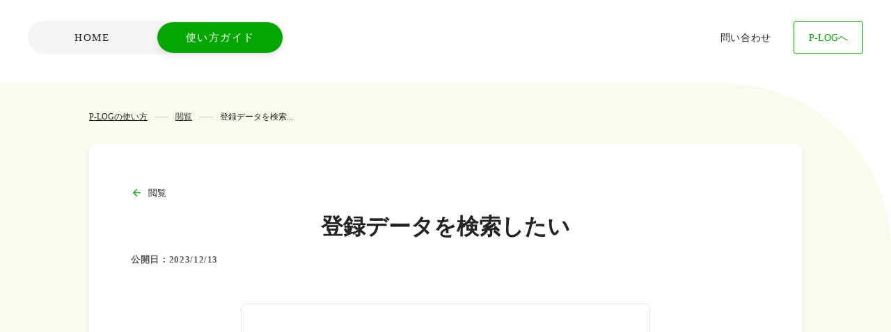

--- FILE ---
content_type: text/html;charset=utf-8
request_url: https://note.plog.app/howtouse/blog/brows_2
body_size: 95909
content:
<!DOCTYPE html>
<html lang="ja">
<head><meta charset="utf-8">
<meta name="viewport" content="width=device-width, initial-scale=1">
<title>P-LOG使い方ガイド</title>
<link rel="preconnect" href="https://fonts.gstatic.com" crossorigin>
<meta name="generator" content="Studio.Design">
<meta name="robots" content="all">
<meta property="og:site_name" content="P-LOG使い方ガイド">
<meta property="og:title" content="P-LOG使い方ガイド">
<meta property="og:image" content="https://storage.googleapis.com/production-os-assets/assets/29adf750-f519-433b-aa56-50254e8e7522">
<meta property="og:description" content="「P-LOG使い方ガイド」ではミュージシャンの実演データをweb上で収集・管理するためにMPNが独自に開発・運営している「P-LOG」の使い方をご紹介しています。">
<meta property="og:type" content="website">
<meta name="description" content="「P-LOG使い方ガイド」ではミュージシャンの実演データをweb上で収集・管理するためにMPNが独自に開発・運営している「P-LOG」の使い方をご紹介しています。">
<meta property="twitter:card" content="summary_large_image">
<meta property="twitter:image" content="https://storage.googleapis.com/production-os-assets/assets/29adf750-f519-433b-aa56-50254e8e7522">
<meta name="apple-mobile-web-app-title" content="P-LOG使い方ガイド">
<meta name="format-detection" content="telephone=no,email=no,address=no">
<meta name="chrome" content="nointentdetection">
<meta property="og:url" content="/howtouse/blog/brows_2">
<link rel="icon" type="image/png" href="https://storage.googleapis.com/production-os-assets/assets/494ca1b1-2ae8-475e-9ec0-e7d8a8ddc356" data-hid="2c9d455">
<link rel="apple-touch-icon" type="image/png" href="https://storage.googleapis.com/production-os-assets/assets/494ca1b1-2ae8-475e-9ec0-e7d8a8ddc356" data-hid="74ef90c"><link rel="modulepreload" as="script" crossorigin href="/_nuxt/entry.c33efc46.js"><link rel="preload" as="style" href="/_nuxt/entry.4bab7537.css"><link rel="prefetch" as="image" type="image/svg+xml" href="/_nuxt/close_circle.c7480f3c.svg"><link rel="prefetch" as="image" type="image/svg+xml" href="/_nuxt/round_check.0ebac23f.svg"><link rel="prefetch" as="script" crossorigin href="/_nuxt/LottieRenderer.7a046306.js"><link rel="prefetch" as="script" crossorigin href="/_nuxt/error-404.767318fd.js"><link rel="prefetch" as="script" crossorigin href="/_nuxt/error-500.75638267.js"><link rel="stylesheet" href="/_nuxt/entry.4bab7537.css"><style>.page-enter-active{transition:.6s cubic-bezier(.4,.4,0,1)}.page-leave-active{transition:.3s cubic-bezier(.4,.4,0,1)}.page-enter-from,.page-leave-to{opacity:0}</style><style>:root{--rebranding-loading-bg:#e5e5e5;--rebranding-loading-bar:#222}</style><style>.app[data-v-d12de11f]{align-items:center;flex-direction:column;height:100%;justify-content:center;width:100%}.title[data-v-d12de11f]{font-size:34px;font-weight:300;letter-spacing:2.45px;line-height:30px;margin:30px}</style><style>.DynamicAnnouncer[data-v-cc1e3fda]{height:1px;margin:-1px;overflow:hidden;padding:0;position:absolute;width:1px;clip:rect(0,0,0,0);border-width:0;white-space:nowrap}</style><style>.TitleAnnouncer[data-v-1a8a037a]{height:1px;margin:-1px;overflow:hidden;padding:0;position:absolute;width:1px;clip:rect(0,0,0,0);border-width:0;white-space:nowrap}</style><style>.publish-studio-style[data-v-74fe0335]{transition:.4s cubic-bezier(.4,.4,0,1)}</style><style>.product-font-style[data-v-ed93fc7d]{transition:.4s cubic-bezier(.4,.4,0,1)}</style><style>/*! * Font Awesome Free 6.4.2 by @fontawesome - https://fontawesome.com * License - https://fontawesome.com/license/free (Icons: CC BY 4.0, Fonts: SIL OFL 1.1, Code: MIT License) * Copyright 2023 Fonticons, Inc. */.fa-brands,.fa-solid{-moz-osx-font-smoothing:grayscale;-webkit-font-smoothing:antialiased;--fa-display:inline-flex;align-items:center;display:var(--fa-display,inline-block);font-style:normal;font-variant:normal;justify-content:center;line-height:1;text-rendering:auto}.fa-solid{font-family:Font Awesome\ 6 Free;font-weight:900}.fa-brands{font-family:Font Awesome\ 6 Brands;font-weight:400}:host,:root{--fa-style-family-classic:"Font Awesome 6 Free";--fa-font-solid:normal 900 1em/1 "Font Awesome 6 Free";--fa-style-family-brands:"Font Awesome 6 Brands";--fa-font-brands:normal 400 1em/1 "Font Awesome 6 Brands"}@font-face{font-display:block;font-family:Font Awesome\ 6 Free;font-style:normal;font-weight:900;src:url(https://storage.googleapis.com/production-os-assets/assets/fontawesome/1629704621943/6.4.2/webfonts/fa-solid-900.woff2) format("woff2"),url(https://storage.googleapis.com/production-os-assets/assets/fontawesome/1629704621943/6.4.2/webfonts/fa-solid-900.ttf) format("truetype")}@font-face{font-display:block;font-family:Font Awesome\ 6 Brands;font-style:normal;font-weight:400;src:url(https://storage.googleapis.com/production-os-assets/assets/fontawesome/1629704621943/6.4.2/webfonts/fa-brands-400.woff2) format("woff2"),url(https://storage.googleapis.com/production-os-assets/assets/fontawesome/1629704621943/6.4.2/webfonts/fa-brands-400.ttf) format("truetype")}</style><style>.spinner[data-v-36413753]{animation:loading-spin-36413753 1s linear infinite;height:16px;pointer-events:none;width:16px}.spinner[data-v-36413753]:before{border-bottom:2px solid transparent;border-right:2px solid transparent;border-color:transparent currentcolor currentcolor transparent;border-style:solid;border-width:2px;opacity:.2}.spinner[data-v-36413753]:after,.spinner[data-v-36413753]:before{border-radius:50%;box-sizing:border-box;content:"";height:100%;position:absolute;width:100%}.spinner[data-v-36413753]:after{border-left:2px solid transparent;border-top:2px solid transparent;border-color:currentcolor transparent transparent currentcolor;border-style:solid;border-width:2px;opacity:1}@keyframes loading-spin-36413753{0%{transform:rotate(0deg)}to{transform:rotate(1turn)}}</style><style>@font-face{font-family:grandam;font-style:normal;font-weight:400;src:url(https://storage.googleapis.com/studio-front/fonts/grandam.ttf) format("truetype")}@font-face{font-family:Material Icons;font-style:normal;font-weight:400;src:url(https://storage.googleapis.com/production-os-assets/assets/material-icons/1629704621943/MaterialIcons-Regular.eot);src:local("Material Icons"),local("MaterialIcons-Regular"),url(https://storage.googleapis.com/production-os-assets/assets/material-icons/1629704621943/MaterialIcons-Regular.woff2) format("woff2"),url(https://storage.googleapis.com/production-os-assets/assets/material-icons/1629704621943/MaterialIcons-Regular.woff) format("woff"),url(https://storage.googleapis.com/production-os-assets/assets/material-icons/1629704621943/MaterialIcons-Regular.ttf) format("truetype")}.StudioCanvas{display:flex;height:auto;min-height:100dvh}.StudioCanvas>.sd{min-height:100dvh;overflow:clip}a,abbr,address,article,aside,audio,b,blockquote,body,button,canvas,caption,cite,code,dd,del,details,dfn,div,dl,dt,em,fieldset,figcaption,figure,footer,form,h1,h2,h3,h4,h5,h6,header,hgroup,html,i,iframe,img,input,ins,kbd,label,legend,li,main,mark,menu,nav,object,ol,p,pre,q,samp,section,select,small,span,strong,sub,summary,sup,table,tbody,td,textarea,tfoot,th,thead,time,tr,ul,var,video{border:0;font-family:sans-serif;line-height:1;list-style:none;margin:0;padding:0;text-decoration:none;-webkit-font-smoothing:antialiased;-webkit-backface-visibility:hidden;box-sizing:border-box;color:#333;transition:.3s cubic-bezier(.4,.4,0,1);word-spacing:1px}a:focus:not(:focus-visible),button:focus:not(:focus-visible),summary:focus:not(:focus-visible){outline:none}nav ul{list-style:none}blockquote,q{quotes:none}blockquote:after,blockquote:before,q:after,q:before{content:none}a,button{background:transparent;font-size:100%;margin:0;padding:0;vertical-align:baseline}ins{text-decoration:none}ins,mark{background-color:#ff9;color:#000}mark{font-style:italic;font-weight:700}del{text-decoration:line-through}abbr[title],dfn[title]{border-bottom:1px dotted;cursor:help}table{border-collapse:collapse;border-spacing:0}hr{border:0;border-top:1px solid #ccc;display:block;height:1px;margin:1em 0;padding:0}input,select{vertical-align:middle}textarea{resize:none}.clearfix:after{clear:both;content:"";display:block}[slot=after] button{overflow-anchor:none}</style><style>.sd{flex-wrap:nowrap;max-width:100%;pointer-events:all;z-index:0;-webkit-overflow-scrolling:touch;align-content:center;align-items:center;display:flex;flex:none;flex-direction:column;position:relative}.sd::-webkit-scrollbar{display:none}.sd,.sd.richText *{transition-property:all,--g-angle,--g-color-0,--g-position-0,--g-color-1,--g-position-1,--g-color-2,--g-position-2,--g-color-3,--g-position-3,--g-color-4,--g-position-4,--g-color-5,--g-position-5,--g-color-6,--g-position-6,--g-color-7,--g-position-7,--g-color-8,--g-position-8,--g-color-9,--g-position-9,--g-color-10,--g-position-10,--g-color-11,--g-position-11}input.sd,textarea.sd{align-content:normal}.sd[tabindex]:focus{outline:none}.sd[tabindex]:focus-visible{outline:1px solid;outline-color:Highlight;outline-color:-webkit-focus-ring-color}input[type=email],input[type=tel],input[type=text],select,textarea{-webkit-appearance:none}select{cursor:pointer}.frame{display:block;overflow:hidden}.frame>iframe{height:100%;width:100%}.frame .formrun-embed>iframe:not(:first-child){display:none!important}.image{position:relative}.image:before{background-position:50%;background-size:cover;border-radius:inherit;content:"";height:100%;left:0;pointer-events:none;position:absolute;top:0;transition:inherit;width:100%;z-index:-2}.sd.file{cursor:pointer;flex-direction:row;outline:2px solid transparent;outline-offset:-1px;overflow-wrap:anywhere;word-break:break-word}.sd.file:focus-within{outline-color:Highlight;outline-color:-webkit-focus-ring-color}.file>input[type=file]{opacity:0;pointer-events:none;position:absolute}.sd.text,.sd:where(.icon){align-content:center;align-items:center;display:flex;flex-direction:row;justify-content:center;overflow:visible;overflow-wrap:anywhere;word-break:break-word}.sd:where(.icon.fa){display:inline-flex}.material-icons{align-items:center;display:inline-flex;font-family:Material Icons;font-size:24px;font-style:normal;font-weight:400;justify-content:center;letter-spacing:normal;line-height:1;text-transform:none;white-space:nowrap;word-wrap:normal;direction:ltr;text-rendering:optimizeLegibility;-webkit-font-smoothing:antialiased}.sd:where(.icon.material-symbols){align-items:center;display:flex;font-style:normal;font-variation-settings:"FILL" var(--symbol-fill,0),"wght" var(--symbol-weight,400);justify-content:center;min-height:1em;min-width:1em}.sd.material-symbols-outlined{font-family:Material Symbols Outlined}.sd.material-symbols-rounded{font-family:Material Symbols Rounded}.sd.material-symbols-sharp{font-family:Material Symbols Sharp}.sd.material-symbols-weight-100{--symbol-weight:100}.sd.material-symbols-weight-200{--symbol-weight:200}.sd.material-symbols-weight-300{--symbol-weight:300}.sd.material-symbols-weight-400{--symbol-weight:400}.sd.material-symbols-weight-500{--symbol-weight:500}.sd.material-symbols-weight-600{--symbol-weight:600}.sd.material-symbols-weight-700{--symbol-weight:700}.sd.material-symbols-fill{--symbol-fill:1}a,a.icon,a.text{-webkit-tap-highlight-color:rgba(0,0,0,.15)}.fixed{z-index:2}.sticky{z-index:1}.button{transition:.4s cubic-bezier(.4,.4,0,1)}.button,.link{cursor:pointer}.submitLoading{opacity:.5!important;pointer-events:none!important}.richText{display:block;word-break:break-word}.richText [data-thread],.richText a,.richText blockquote,.richText em,.richText h1,.richText h2,.richText h3,.richText h4,.richText li,.richText ol,.richText p,.richText p>code,.richText pre,.richText pre>code,.richText s,.richText strong,.richText table tbody,.richText table tbody tr,.richText table tbody tr>td,.richText table tbody tr>th,.richText u,.richText ul{backface-visibility:visible;color:inherit;font-family:inherit;font-size:inherit;font-style:inherit;font-weight:inherit;letter-spacing:inherit;line-height:inherit;text-align:inherit}.richText p{display:block;margin:10px 0}.richText>p{min-height:1em}.richText img,.richText video{height:auto;max-width:100%;vertical-align:bottom}.richText h1{display:block;font-size:3em;font-weight:700;margin:20px 0}.richText h2{font-size:2em}.richText h2,.richText h3{display:block;font-weight:700;margin:10px 0}.richText h3{font-size:1em}.richText h4,.richText h5{font-weight:600}.richText h4,.richText h5,.richText h6{display:block;font-size:1em;margin:10px 0}.richText h6{font-weight:500}.richText [data-type=table]{overflow-x:auto}.richText [data-type=table] p{white-space:pre-line;word-break:break-all}.richText table{border:1px solid #f2f2f2;border-collapse:collapse;border-spacing:unset;color:#1a1a1a;font-size:14px;line-height:1.4;margin:10px 0;table-layout:auto}.richText table tr th{background:hsla(0,0%,96%,.5)}.richText table tr td,.richText table tr th{border:1px solid #f2f2f2;max-width:240px;min-width:100px;padding:12px}.richText table tr td p,.richText table tr th p{margin:0}.richText blockquote{border-left:3px solid rgba(0,0,0,.15);font-style:italic;margin:10px 0;padding:10px 15px}.richText [data-type=embed_code]{margin:20px 0;position:relative}.richText [data-type=embed_code]>.height-adjuster>.wrapper{position:relative}.richText [data-type=embed_code]>.height-adjuster>.wrapper[style*=padding-top] iframe{height:100%;left:0;position:absolute;top:0;width:100%}.richText [data-type=embed_code][data-embed-sandbox=true]{display:block;overflow:hidden}.richText [data-type=embed_code][data-embed-code-type=instagram]>.height-adjuster>.wrapper[style*=padding-top]{padding-top:100%}.richText [data-type=embed_code][data-embed-code-type=instagram]>.height-adjuster>.wrapper[style*=padding-top] blockquote{height:100%;left:0;overflow:hidden;position:absolute;top:0;width:100%}.richText [data-type=embed_code][data-embed-code-type=codepen]>.height-adjuster>.wrapper{padding-top:50%}.richText [data-type=embed_code][data-embed-code-type=codepen]>.height-adjuster>.wrapper iframe{height:100%;left:0;position:absolute;top:0;width:100%}.richText [data-type=embed_code][data-embed-code-type=slideshare]>.height-adjuster>.wrapper{padding-top:56.25%}.richText [data-type=embed_code][data-embed-code-type=slideshare]>.height-adjuster>.wrapper iframe{height:100%;left:0;position:absolute;top:0;width:100%}.richText [data-type=embed_code][data-embed-code-type=speakerdeck]>.height-adjuster>.wrapper{padding-top:56.25%}.richText [data-type=embed_code][data-embed-code-type=speakerdeck]>.height-adjuster>.wrapper iframe{height:100%;left:0;position:absolute;top:0;width:100%}.richText [data-type=embed_code][data-embed-code-type=snapwidget]>.height-adjuster>.wrapper{padding-top:30%}.richText [data-type=embed_code][data-embed-code-type=snapwidget]>.height-adjuster>.wrapper iframe{height:100%;left:0;position:absolute;top:0;width:100%}.richText [data-type=embed_code][data-embed-code-type=firework]>.height-adjuster>.wrapper fw-embed-feed{-webkit-user-select:none;-moz-user-select:none;user-select:none}.richText [data-type=embed_code_empty]{display:none}.richText ul{margin:0 0 0 20px}.richText ul li{list-style:disc;margin:10px 0}.richText ul li p{margin:0}.richText ol{margin:0 0 0 20px}.richText ol li{list-style:decimal;margin:10px 0}.richText ol li p{margin:0}.richText hr{border-top:1px solid #ccc;margin:10px 0}.richText p>code{background:#eee;border:1px solid rgba(0,0,0,.1);border-radius:6px;display:inline;margin:2px;padding:0 5px}.richText pre{background:#eee;border-radius:6px;font-family:Menlo,Monaco,Courier New,monospace;margin:20px 0;padding:25px 35px;white-space:pre-wrap}.richText pre code{border:none;padding:0}.richText strong{color:inherit;display:inline;font-family:inherit;font-weight:900}.richText em{font-style:italic}.richText a,.richText u{text-decoration:underline}.richText a{color:#007cff;display:inline}.richText s{text-decoration:line-through}.richText [data-type=table_of_contents]{background-color:#f5f5f5;border-radius:2px;color:#616161;font-size:16px;list-style:none;margin:0;padding:24px 24px 8px;text-decoration:underline}.richText [data-type=table_of_contents] .toc_list{margin:0}.richText [data-type=table_of_contents] .toc_item{color:currentColor;font-size:inherit!important;font-weight:inherit;list-style:none}.richText [data-type=table_of_contents] .toc_item>a{border:none;color:currentColor;font-size:inherit!important;font-weight:inherit;text-decoration:none}.richText [data-type=table_of_contents] .toc_item>a:hover{opacity:.7}.richText [data-type=table_of_contents] .toc_item--1{margin:0 0 16px}.richText [data-type=table_of_contents] .toc_item--2{margin:0 0 16px;padding-left:2rem}.richText [data-type=table_of_contents] .toc_item--3{margin:0 0 16px;padding-left:4rem}.sd.section{align-content:center!important;align-items:center!important;flex-direction:column!important;flex-wrap:nowrap!important;height:auto!important;max-width:100%!important;padding:0!important;width:100%!important}.sd.section-inner{position:static!important}@property --g-angle{syntax:"<angle>";inherits:false;initial-value:180deg}@property --g-color-0{syntax:"<color>";inherits:false;initial-value:transparent}@property --g-position-0{syntax:"<percentage>";inherits:false;initial-value:.01%}@property --g-color-1{syntax:"<color>";inherits:false;initial-value:transparent}@property --g-position-1{syntax:"<percentage>";inherits:false;initial-value:100%}@property --g-color-2{syntax:"<color>";inherits:false;initial-value:transparent}@property --g-position-2{syntax:"<percentage>";inherits:false;initial-value:100%}@property --g-color-3{syntax:"<color>";inherits:false;initial-value:transparent}@property --g-position-3{syntax:"<percentage>";inherits:false;initial-value:100%}@property --g-color-4{syntax:"<color>";inherits:false;initial-value:transparent}@property --g-position-4{syntax:"<percentage>";inherits:false;initial-value:100%}@property --g-color-5{syntax:"<color>";inherits:false;initial-value:transparent}@property --g-position-5{syntax:"<percentage>";inherits:false;initial-value:100%}@property --g-color-6{syntax:"<color>";inherits:false;initial-value:transparent}@property --g-position-6{syntax:"<percentage>";inherits:false;initial-value:100%}@property --g-color-7{syntax:"<color>";inherits:false;initial-value:transparent}@property --g-position-7{syntax:"<percentage>";inherits:false;initial-value:100%}@property --g-color-8{syntax:"<color>";inherits:false;initial-value:transparent}@property --g-position-8{syntax:"<percentage>";inherits:false;initial-value:100%}@property --g-color-9{syntax:"<color>";inherits:false;initial-value:transparent}@property --g-position-9{syntax:"<percentage>";inherits:false;initial-value:100%}@property --g-color-10{syntax:"<color>";inherits:false;initial-value:transparent}@property --g-position-10{syntax:"<percentage>";inherits:false;initial-value:100%}@property --g-color-11{syntax:"<color>";inherits:false;initial-value:transparent}@property --g-position-11{syntax:"<percentage>";inherits:false;initial-value:100%}</style><style>.snackbar[data-v-e23c1c77]{align-items:center;background:#fff;border:1px solid #ededed;border-radius:6px;box-shadow:0 16px 48px -8px rgba(0,0,0,.08),0 10px 25px -5px rgba(0,0,0,.11);display:flex;flex-direction:row;gap:8px;justify-content:space-between;left:50%;max-width:90vw;padding:16px 20px;position:fixed;top:32px;transform:translateX(-50%);-webkit-user-select:none;-moz-user-select:none;user-select:none;width:480px;z-index:9999}.snackbar.v-enter-active[data-v-e23c1c77],.snackbar.v-leave-active[data-v-e23c1c77]{transition:.4s cubic-bezier(.4,.4,0,1)}.snackbar.v-enter-from[data-v-e23c1c77],.snackbar.v-leave-to[data-v-e23c1c77]{opacity:0;transform:translate(-50%,-10px)}.snackbar .convey[data-v-e23c1c77]{align-items:center;display:flex;flex-direction:row;gap:8px;padding:0}.snackbar .convey .icon[data-v-e23c1c77]{background-position:50%;background-repeat:no-repeat;flex-shrink:0;height:24px;width:24px}.snackbar .convey .message[data-v-e23c1c77]{font-size:14px;font-style:normal;font-weight:400;line-height:20px;white-space:pre-line}.snackbar .convey.error .icon[data-v-e23c1c77]{background-image:url(/_nuxt/close_circle.c7480f3c.svg)}.snackbar .convey.error .message[data-v-e23c1c77]{color:#f84f65}.snackbar .convey.success .icon[data-v-e23c1c77]{background-image:url(/_nuxt/round_check.0ebac23f.svg)}.snackbar .convey.success .message[data-v-e23c1c77]{color:#111}.snackbar .button[data-v-e23c1c77]{align-items:center;border-radius:40px;color:#4b9cfb;display:flex;flex-shrink:0;font-family:Inter;font-size:12px;font-style:normal;font-weight:700;justify-content:center;line-height:16px;padding:4px 8px}.snackbar .button[data-v-e23c1c77]:hover{background:#f5f5f5}</style><style>a[data-v-757b86f2]{align-items:center;border-radius:4px;bottom:20px;height:20px;justify-content:center;left:20px;perspective:300px;position:fixed;transition:0s linear;width:84px;z-index:2000}@media (hover:hover){a[data-v-757b86f2]{transition:.4s cubic-bezier(.4,.4,0,1);will-change:width,height}a[data-v-757b86f2]:hover{height:32px;width:200px}}[data-v-757b86f2] .custom-fill path{fill:var(--03ccd9fe)}.fade-enter-active[data-v-757b86f2],.fade-leave-active[data-v-757b86f2]{position:absolute;transform:translateZ(0);transition:opacity .3s cubic-bezier(.4,.4,0,1);will-change:opacity,transform}.fade-enter-from[data-v-757b86f2],.fade-leave-to[data-v-757b86f2]{opacity:0}</style><style>.design-canvas__modal{height:100%;pointer-events:none;position:fixed;transition:none;width:100%;z-index:2}.design-canvas__modal:focus{outline:none}.design-canvas__modal.v-enter-active .studio-canvas,.design-canvas__modal.v-leave-active,.design-canvas__modal.v-leave-active .studio-canvas{transition:.4s cubic-bezier(.4,.4,0,1)}.design-canvas__modal.v-enter-active .studio-canvas *,.design-canvas__modal.v-leave-active .studio-canvas *{transition:none!important}.design-canvas__modal.isNone{transition:none}.design-canvas__modal .design-canvas__modal__base{height:100%;left:0;pointer-events:auto;position:fixed;top:0;transition:.4s cubic-bezier(.4,.4,0,1);width:100%;z-index:-1}.design-canvas__modal .studio-canvas{height:100%;pointer-events:none}.design-canvas__modal .studio-canvas>*{background:none!important;pointer-events:none}</style></head>
<body ><div id="__nuxt"><div><span></span><!----><!----></div></div><script type="application/json" id="__NUXT_DATA__" data-ssr="true">[["Reactive",1],{"data":2,"state":884,"_errors":885,"serverRendered":887,"path":888,"pinia":889},{"dynamicDatahowtouse/blog/brows_2":3},{"title":4,"slug":5,"cover":6,"body":7,"IeiL45RY":8,"Vyh5io2Z":859,"el73niBt":868,"_meta":877,"_filter":883,"id":134},"登録データを検索したい","brows_2","https://storage.googleapis.com/studio-cms-assets/projects/nBW2bA29Wv/s-708x440_v-fs_webp_3386c321-aa2f-44ce-8151-1c87083423ed.png","\u003Cp data-uid=\"eynOhOOE\" data-time=\"1750124121389\">ご自身で登録したデータを検索して絞込み表示することができます。\u003Cbr>アーティスト名や曲名、演奏種別等を入力して検索すると、該当するデータが表示されます。\u003C/p>\u003Cfigure data-uid=\"QfJ5vxbv\" data-time=\"1656566440108\" data-thread=\"\" style=\"text-align: \">\u003Cimg src=\"https://storage.googleapis.com/studio-cms-assets/projects/nBW2bA29Wv/s-1079x1813_v-frms_webp_a13e0c69-c4c2-4696-a139-8ea75f50654d.png\" alt=\"\" width=\"400\" height=\"\">\u003Cfigcaption>\u003C/figcaption>\u003C/figure>\u003Cp data-uid=\"6GLLjZm0\" data-time=\"1657092321064\">\u003C/p>\u003Cfigure data-uid=\"pUeGRPgQ\" data-time=\"1656406641701\" data-thread=\"\" style=\"text-align: \">\u003Cimg src=\"https://storage.googleapis.com/studio-cms-assets/projects/nBW2bA29Wv/s-1079x1425_v-fms_webp_6c4c414e-9a49-42e5-bc7f-da2f87c02f90.png\" alt=\"\" width=\"400\" height=\"\">\u003Cfigcaption>\u003C/figcaption>\u003C/figure>\u003Cp data-uid=\"vXZfmAjg\" data-time=\"1657092332498\">\u003Cbr>\u003Ca target=\"_blank\" href=\"https://www.youtube.com/watch?v=jJE3hnXIAgg&amp;list=PLeoib-iTQ9UZk2ke5MHsxsqmfPTqQz9Er&amp;index=2\" data-has-link=\"true\" rel=\"noopener nofollow\">\u003Cstrong>\u003Cu>MPN Channel\u003C/u>\u003C/strong>\u003C/a> にて、検索方法をまとめた動画を公開しています。\u003C/p>\u003Cdiv data-type=\"embed_code\" data-embed-code-type=\"youtube\" data-uid=\"kl9XO5Et\" data-time=\"1656406021918\" style=\"padding-top: 56.25%;\">%3Ciframe%20width%3D%22560%22%20height%3D%22315%22%20src%3D%22https%3A%2F%2Fwww.youtube.com%2Fembed%2FS9CPvJREqDU%22%20title%3D%22YouTube%20video%20player%22%20frameborder%3D%220%22%20allow%3D%22accelerometer%3B%20autoplay%3B%20clipboard-write%3B%20encrypted-media%3B%20gyroscope%3B%20picture-in-picture%22%20allowfullscreen%3D%22%22%3E%3C%2Fiframe%3E\u003C/div>",[9,300,642],{"el73niBt":10,"cover":31,"body":32,"slug":33,"title":34,"Vyh5io2Z":35,"IeiL45RY":51,"_meta":293,"_filter":299,"id":72},[11],{"jyyFxJxC":12,"title":13,"slug":14,"s85kdlVk":15,"_meta":16,"_filter":29,"id":30},"登録データの閲覧についてはこちらをご覧ください","閲覧","brows","https://storage.googleapis.com/studio-cms-assets/projects/nBW2bA29Wv/s-64x64_8220f683-9ee8-4957-9bf3-4fc5dfcddafb.svg",{"project":17,"publishedAt":19,"createdAt":20,"order":21,"publishType":22,"schema":23,"uid":27,"updatedAt":28},{"id":18},"d0f10b1af4fe45708760",["Date","2021-03-30T07:06:08.000Z"],["Date","2021-03-23T10:01:54.000Z"],3,"change",{"id":24,"key":25,"postType":26},"glprySmJ5Ubu9hsYKUKz","flBIwnZb","category","l5W1MR50",["Date","2022-06-22T05:12:14.000Z"],[],"TfZJyYp6aCoNVhyPctBK","https://storage.googleapis.com/studio-cms-assets/projects/nBW2bA29Wv/s-1416x880_v-fms_webp_197ac1b2-3d93-4eac-a26e-3ac3109e1f45.jpg","\u003Cp data-uid=\"FDKWTDoM\" data-time=\"1750124127722\">P-LOGにログインすると、これまでにご自身で登録した情報や過去にDATA SHEET（MPNが発行する複写式専用用紙）で提出した情報を閲覧することができます。\u003Cbr>※データ提出事業者から提出されたデータは閲覧できません。\u003C/p>\u003Cfigure data-uid=\"f2JPIQCL\" data-time=\"1656321246925\" data-thread=\"\" style=\"text-align: \">\u003Cimg src=\"https://storage.googleapis.com/studio-cms-assets/projects/nBW2bA29Wv/s-1079x1811_v-frms_webp_f73ef517-9d80-4a6d-898e-a5d4bb08eb1d.png\" alt=\"\" width=\"400\" height=\"\">\u003Cfigcaption>\u003C/figcaption>\u003C/figure>","brows_1","自分の情報を閲覧したい",[36],{"title":13,"slug":37,"_meta":38,"_filter":49,"id":50},"CMcbyjoN",{"project":39,"publishedAt":40,"createdAt":41,"order":42,"publishType":43,"schema":44,"uid":47,"updatedAt":48},{"id":18},["Date","2022-05-31T07:29:40.000Z"],["Date","2022-05-15T03:34:48.000Z"],12,"draft",{"id":45,"key":46,"postType":26},"yjBg9MpplXNn2vMeNHIR","Ki9gKCom","hyCdJO9L",["Date","2022-05-15T03:34:48.000Z"],[],"gb3y3R6REvdsxIP029O3",[52,135,222],{"title":4,"slug":5,"cover":6,"body":7,"IeiL45RY":53,"Vyh5io2Z":107,"el73niBt":116,"_meta":125,"_filter":133,"id":134},[54,73,91],{"cover":31,"body":32,"slug":33,"title":34,"_meta":55,"_filter":66,"id":72},{"project":56,"publishedAt":57,"createdAt":58,"order":59,"publishType":22,"schema":60,"uid":64,"updatedAt":65},{"id":18},["Date","2023-12-13T01:23:00.000Z"],["Date","2022-05-23T05:52:52.000Z"],21,{"id":61,"key":62,"postType":63},"FbbpnDsyVEcU1dbQQqIb","kvgj1uRy","post","q8ql6Mzp",["Date","2025-06-17T01:35:28.000Z"],[67,68,69,70,71],"el73niBt:l5W1MR50","Vyh5io2Z:hyCdJO9L","IeiL45RY:_soMbJKA","IeiL45RY:vCNcnong","IeiL45RY:RLhG03QH","7zmiNxBSyhjuMSSVjTj3",{"slug":74,"title":75,"body":76,"_meta":77,"_filter":85,"id":90},"brows_3","分配を受けた楽曲のデータをP-LOGで閲覧したい","\u003Cp data-uid=\"DMaqLG1e\" data-time=\"1750124113877\">P-LOGに格納されている実演情報は、分配の有無に関わらずこれまでにご自身で提出された情報（DATA SHEET提出、Web提出）のみとなります。\u003C/p>",{"project":78,"publishedAt":79,"createdAt":80,"order":81,"publishType":22,"schema":82,"uid":83,"updatedAt":84},{"id":18},["Date","2023-12-13T01:21:00.000Z"],["Date","2022-05-23T05:53:17.000Z"],23,{"id":61,"key":62,"postType":63},"vCNcnong",["Date","2025-06-17T01:35:14.000Z"],[67,68,86,87,88,89],"Vyh5io2Z:bG5jImGr","IeiL45RY:6hvDZ_rp","IeiL45RY:U7oAFFgV","IeiL45RY:q8ql6Mzp","tYkJVaRNfjRks0yDgXK4",{"slug":92,"body":93,"title":94,"_meta":95,"_filter":103,"id":106},"brows_4","\u003Cp data-uid=\"egafd2KX\" data-time=\"1750124108497\">申し訳ございませんが、現在データ提出事業者からのデータは閲覧できません。ご自身で提出された情報（DATA SHEET提出、Web提出）のみ閲覧可能となっております。\u003Cbr>データ提出事業者からのお仕事については、お手元にあります「支払案内書」にてご確認ください。\u003C/p>","データ提出事業者から提出されているデータが見たい",{"project":96,"publishedAt":97,"createdAt":98,"order":99,"publishType":22,"schema":100,"uid":101,"updatedAt":102},{"id":18},["Date","2023-12-13T01:20:00.000Z"],["Date","2022-05-23T05:53:53.000Z"],24,{"id":61,"key":62,"postType":63},"RLhG03QH",["Date","2025-06-17T01:35:08.000Z"],[67,68,104,105,89,69],"Vyh5io2Z:J5uOEwho","IeiL45RY:yh4dDMma","oIa7zY0JT1IJlTOkUqOU",[108],{"title":13,"slug":37,"_meta":109,"_filter":115,"id":50},{"project":110,"publishedAt":111,"createdAt":112,"order":42,"publishType":43,"schema":113,"uid":47,"updatedAt":114},{"id":18},["Date","2022-05-31T07:29:40.000Z"],["Date","2022-05-15T03:34:48.000Z"],{"id":45,"key":46,"postType":26},["Date","2022-05-15T03:34:48.000Z"],[],[117],{"jyyFxJxC":12,"title":13,"slug":14,"s85kdlVk":15,"_meta":118,"_filter":124,"id":30},{"project":119,"publishedAt":120,"createdAt":121,"order":21,"publishType":22,"schema":122,"uid":27,"updatedAt":123},{"id":18},["Date","2021-03-30T07:06:08.000Z"],["Date","2021-03-23T10:01:54.000Z"],{"id":24,"key":25,"postType":26},["Date","2022-06-22T05:12:14.000Z"],[],{"project":126,"publishedAt":127,"createdAt":128,"order":129,"publishType":22,"schema":130,"uid":131,"updatedAt":132},{"id":18},["Date","2023-12-13T01:22:00.000Z"],["Date","2022-06-28T08:38:29.000Z"],22,{"id":61,"key":62,"postType":63},"_soMbJKA",["Date","2025-06-17T01:35:21.000Z"],[67,68,89,70,71],"DteuYgYE6AvIt6j1KQNo",{"el73niBt":136,"Vyh5io2Z":145,"slug":74,"title":75,"body":76,"IeiL45RY":167,"_meta":215,"_filter":221,"id":90},[137],{"jyyFxJxC":12,"title":13,"slug":14,"s85kdlVk":15,"_meta":138,"_filter":144,"id":30},{"project":139,"publishedAt":140,"createdAt":141,"order":21,"publishType":22,"schema":142,"uid":27,"updatedAt":143},{"id":18},["Date","2021-03-30T07:06:08.000Z"],["Date","2021-03-23T10:01:54.000Z"],{"id":24,"key":25,"postType":26},["Date","2022-06-22T05:12:14.000Z"],[],[146,154],{"title":13,"slug":37,"_meta":147,"_filter":153,"id":50},{"project":148,"publishedAt":149,"createdAt":150,"order":42,"publishType":43,"schema":151,"uid":47,"updatedAt":152},{"id":18},["Date","2022-05-31T07:29:40.000Z"],["Date","2022-05-15T03:34:48.000Z"],{"id":45,"key":46,"postType":26},["Date","2022-05-15T03:34:48.000Z"],[],{"title":155,"slug":156,"_meta":157,"_filter":165,"id":166},"分配","rKHfonrR",{"project":158,"publishedAt":159,"createdAt":160,"order":161,"publishType":43,"schema":162,"uid":163,"updatedAt":164},{"id":18},["Date","2022-05-31T07:29:45.000Z"],["Date","2022-05-15T03:33:57.000Z"],13,{"id":45,"key":46,"postType":26},"bG5jImGr",["Date","2022-05-15T03:34:41.000Z"],[],"3rkUBg8Ya2e5AVvSDclz",[168,176,197],{"cover":31,"body":32,"slug":33,"title":34,"_meta":169,"_filter":175,"id":72},{"project":170,"publishedAt":171,"createdAt":172,"order":59,"publishType":22,"schema":173,"uid":64,"updatedAt":174},{"id":18},["Date","2023-12-13T01:23:00.000Z"],["Date","2022-05-23T05:52:52.000Z"],{"id":61,"key":62,"postType":63},["Date","2025-06-17T01:35:28.000Z"],[67,68,69,70,71],{"body":177,"title":178,"slug":179,"_meta":180,"_filter":188,"id":196},"\u003Cp data-uid=\"A70jfOVQ\" data-time=\"1750124498547\">MPNでは、利用者から徴収した著作隣接権の使用料等を会員の皆さまに分配しています。\u003C/p>\u003Cp data-uid=\"5c7JUSx2\" data-time=\"1750036995914\">分配するためにはまず、使用された楽曲に\u003Cstrong>「誰が参加しているか」\u003C/strong>を判明させる必要がありますが、メインアーティストに比べて、サポートミュージシャンの皆さまがどのような演奏に関わったかという「実演情報」は、十分ではないというのが現状です。\u003C/p>\u003Cp data-uid=\"vLyYMcPY\" data-time=\"1702433030865\">音楽CDが放送で使用された場合の使用料（商業用レコード二次使用料等）については、放送で使われる楽曲は年間50万曲程度に及ぶと言われており、すべての楽曲の演奏家を判明させることは非常に困難です。MPNも日々実演情報を収集していますが、近年のレコーディング方法の多様化等により、詳しい実演情報はその演奏をした本人にしかわからないことが多くなっています。\u003C/p>\u003Cp data-uid=\"zJ3DOm1U\" data-time=\"1653969748427\">そこでご活用いただきたいのが、皆さまが参加した実演情報をご自身で登録できるシステム\u003Cstrong>「P-LOG」\u003C/strong>です。\u003C/p>\u003Cp data-uid=\"4J10ASsn\" data-time=\"1656553661064\">\u003C/p>","P-LOGって？","about_1",{"project":181,"publishedAt":182,"createdAt":183,"order":184,"publishType":22,"schema":185,"uid":186,"updatedAt":187},{"id":18},["Date","2023-12-13T01:43:00.000Z"],["Date","2022-05-19T07:52:02.000Z"],-1,{"id":61,"key":62,"postType":63},"6hvDZ_rp",["Date","2025-06-17T01:41:38.000Z"],[189,190,191,86,192,105,193,194,88,195],"el73niBt:hFSUfGik","Vyh5io2Z:hoKmJISf","Vyh5io2Z:6spC0pE8","Vyh5io2Z:DMwLNxc9","IeiL45RY:l1wPCmjS","IeiL45RY:_721TOZE","IeiL45RY:QQJJxo_G","9mRV69co6SoU4jAXZSQ9",{"title":198,"body":199,"slug":200,"_meta":201,"_filter":209,"id":214},"P-LOGのデータはどのように使用される？","\u003Cp data-uid=\"OSb1UDzd\" data-time=\"1750124470907\">P-LOGに集約された情報は、商業用レコード二次使用料をはじめとする著作隣接権使用料や補償金などのさまざまな権利処理に使用されるほか、実演参加調査の参考資料としても活用されます。\u003C/p>\u003Cp data-uid=\"iPdAszFR\" data-time=\"1691121152699\">※P-LOGに入力されたデータで分配に使用されるのは、サポートミュージシャンとしての演奏のみです。メインアーティストとしての演奏情報については\u003Ca target=\"_self\" href=\"https://note.plog.app/howtouse/blog/about_7\" data-has-link=\"true\" rel=\"noopener\">コチラ\u003C/a>をご覧ください。\u003Cbr>\u003C/p>\u003Ch2 data-uid=\"a0I3pJ0Q\" data-time=\"1652947437956\" id=\"index_a0I3pJ0Q\">■分配に使用されるデータ\u003C/h2>\u003Cp data-uid=\"2BDO4OYj\" data-time=\"1653630280305\">提出された情報のうち、「CD 音楽配信」と「劇伴」種別のデータが分配に使用されています。\u003C/p>\u003Chr data-uid=\"P9HcOoVp\" data-time=\"1655270754077\">\u003Ch3 data-uid=\"kHx8Ac4E\" data-time=\"1653960850803\" id=\"index_kHx8Ac4E\">\u003Cstrong>【CD 音楽配信】\u003C/strong>\u003C/h3>\u003Cul data-uid=\"QVPmIofH\" data-time=\"1653014144267\">\u003Cli data-uid=\"2jV55OQv\" data-time=\"1653014046106\">\u003Cp data-uid=\"uK22xBxG\" data-time=\"1653013848633\">\u003Cstrong>商業用レコード二次使用料NFA\u003C/strong>\u003C/p>\u003Cp data-uid=\"LmiWtbpZ\" data-time=\"1653014046106\">商業用レコード（CD）をテレビ・ラジオなど放送番組等に使用（二次使用）する場合に発生する使用料\u003C/p>\u003C/li>\u003Cli data-uid=\"Q6aKn8Bb\" data-time=\"1653014050897\">\u003Cp data-uid=\"cOd5bDYv\" data-time=\"1653013852516\">\u003Cstrong>録音権使用料NFA\u003C/strong>\u003C/p>\u003Cp data-uid=\"TC7NOXf1\" data-time=\"1653014050897\">放送局等が商業用レコ―ド（CD）を放送番組等に使用するため、一時的に録音する場合の使用料\u003C/p>\u003C/li>\u003Cli data-uid=\"rFAVSbvw\" data-time=\"1653014056572\">\u003Cp data-uid=\"uyRir7bG\" data-time=\"1653014056572\">\u003Cstrong>私的録音補償金 （放送部門）\u003C/strong>\u003C/p>\u003Cp data-uid=\"KrK0BrBu\" data-time=\"1653013859467\">ユーザーが音楽コンテンツをデジタル方式により録音する場合の補償金\u003C/p>\u003C/li>\u003Cli data-uid=\"ln40iRPM\" data-time=\"1653014144268\">\u003Cp data-uid=\"i9Wnfkn_\" data-time=\"1653013864851\">\u003Cstrong>商業用レコードカラオケテープ・目的外使用料\u003C/strong>\u003C/p>\u003Cp data-uid=\"vslXRVdO\" data-time=\"1653014062572\">放送局が商業用レコード（CD）のカラオケ音源を放送番組に使用する場合、レコード会社が他社の音源を使用する・ビデオグラムかする場合の使用料\u003C/p>\u003C/li>\u003C/ul>\u003Ch3 data-uid=\"ZYrdc3Pg\" data-time=\"1653960859843\" id=\"index_ZYrdc3Pg\">\u003Cstrong>【劇伴】\u003C/strong>\u003C/h3>\u003Cul data-uid=\"7CGNIRpo\" data-time=\"1655090198292\">\u003Cli data-uid=\"mkuu5pNf\" data-time=\"1655090198292\">\u003Cp data-uid=\"tVO50iEr\" data-time=\"1653013871475\">\u003Cstrong>有線放送報酬 (音楽分/生・委嘱楽曲)\u003C/strong>\u003C/p>\u003Cp data-uid=\"ZOtcl_55\" data-time=\"1653014079588\">有線放送（ケーブルテレビ）事業者が、地上波のテレビ番組を放送と同じタイミングで流す（同時再送信）場合の報酬\u003C/p>\u003C/li>\u003C/ul>\u003Cp data-uid=\"AJ5zWEoI\" data-time=\"1655090202056\">\u003C/p>\u003Cp data-uid=\"Gw68y5yc\" data-time=\"1653015583532\">\u003Cu>※提出された情報が必ず分配データとして使用されるわけではありません。\u003C/u>\u003Cbr>※情報の精査に時間がかかるため、なるべくお早めにご提出ください。\u003C/p>\u003Chr data-uid=\"l3ZUzAaO\" data-time=\"1655270765620\">\u003Ch2 data-uid=\"5dxH3a7A\" data-time=\"1652947443562\" id=\"index_5dxH3a7A\">■その他の種別の演奏情報\u003C/h2>\u003Cp data-uid=\"TqFm3cuA\" data-time=\"1652947391544\">その他の種別の演奏情報は残念ながら原則として分配には使用されませんが、ライヴや番組出演時の音源がCDに収録されることで分配の対象となることがございます。また、レンタルCD（貸レコード）実演家調査や、放送番組二次利用出演者調査のそれぞれ参考資料となるなど、実演参加を確認するための重要なデータとして蓄積され、ご自身の演奏記録にもなります。\u003C/p>\u003Cp data-uid=\"pOL0R0iQ\" data-time=\"1652947391544\">\u003C/p>","about_3",{"project":202,"publishedAt":203,"createdAt":204,"order":205,"publishType":22,"schema":206,"uid":207,"updatedAt":208},{"id":18},["Date","2023-12-13T01:41:00.000Z"],["Date","2022-05-19T08:02:50.000Z"],2,{"id":61,"key":62,"postType":63},"U7oAFFgV",["Date","2025-06-17T01:41:11.000Z"],[189,190,86,210,87,193,70,211,212,213],"Vyh5io2Z:HKMJMPje","IeiL45RY:_lDmBm_J","IeiL45RY:pWZIUxct","Vyh5io2Z:2FcpDMu3","QPjbJuCCeOi7h0AoRdrc",{"project":216,"publishedAt":217,"createdAt":218,"order":81,"publishType":22,"schema":219,"uid":83,"updatedAt":220},{"id":18},["Date","2023-12-13T01:21:00.000Z"],["Date","2022-05-23T05:53:17.000Z"],{"id":61,"key":62,"postType":63},["Date","2025-06-17T01:35:14.000Z"],[67,68,86,87,88,89],{"IeiL45RY":223,"slug":92,"el73niBt":256,"body":93,"Vyh5io2Z":265,"title":94,"_meta":286,"_filter":292,"id":106},[224,232,240],{"cover":31,"body":32,"slug":33,"title":34,"_meta":225,"_filter":231,"id":72},{"project":226,"publishedAt":227,"createdAt":228,"order":59,"publishType":22,"schema":229,"uid":64,"updatedAt":230},{"id":18},["Date","2023-12-13T01:23:00.000Z"],["Date","2022-05-23T05:52:52.000Z"],{"id":61,"key":62,"postType":63},["Date","2025-06-17T01:35:28.000Z"],[67,68,69,70,71],{"title":4,"slug":5,"cover":6,"body":7,"_meta":233,"_filter":239,"id":134},{"project":234,"publishedAt":235,"createdAt":236,"order":129,"publishType":22,"schema":237,"uid":131,"updatedAt":238},{"id":18},["Date","2023-12-13T01:22:00.000Z"],["Date","2022-06-28T08:38:29.000Z"],{"id":61,"key":62,"postType":63},["Date","2025-06-17T01:35:21.000Z"],[67,68,89,70,71],{"slug":241,"title":242,"body":243,"cover":244,"_meta":245,"_filter":253,"id":255},"about_2","P-LOGデータはどうやって収集してる？","\u003Ch2 data-uid=\"qbqwgTuo\" data-time=\"1652946910149\" id=\"index_qbqwgTuo\">【ミュージシャンによる提出】\u003C/h2>\u003Cp data-uid=\"UgFdvZxM\" data-time=\"1750124479412\">MPN会員になると、P-LOGを利用できるようになります。\u003Cbr>レコーディング（自宅録音を含む）などの実演情報を、ご自身でP-LOGから直接MPNへ提出します。\u003Cbr>なお、インターネット環境がない方向けに「DATA SHEET」（MPNが発行する複写式専用用紙）※1もご用意しております。\u003C/p>\u003Ch2 data-uid=\"LHyzi8EA\" data-time=\"1652946935553\" id=\"index_LHyzi8EA\">【データ提出事業者による提出】\u003C/h2>\u003Cp data-uid=\"v6Y_7SI5\" data-time=\"1656397357946\">東京音楽事業者連盟を中心としたデータ提出事業者（コーディネーターや制作会社等、MPNと契約関係にある事業者）※2から、ブッキングしたミュージシャンとそのセッションに関する詳細情報がMPNへ提出されます。演奏が終わった際に、事業者から「支払案内書（兼請求書）」（MPNの統一フォーマットである複写式伝票）を提示され、ミュージシャンがこの伝票にサインをします。\u003C/p>\u003Cp data-uid=\"0MPXgQYp\" data-time=\"1652946887514\">これらの方法によって集められ、蓄積された実演履歴データは年々その太さを増し、現在ミュージシャンのさまざまな権利処理を行ううえで欠かせない重要なデータとしてその役割を果たしています。\u003C/p>\u003Cp data-uid=\"P8pXOlPD\" data-time=\"1687503930265\">※1 ご希望の方は事務局までご連絡ください。DATA SHEETで提出された分は、MPNでデータ化した後P-LOGに反映されます。\u003Cbr>※2 データ提出事業者の最新情報につきましては\u003Ca target=\"_blank\" href=\"https://www.mpn.or.jp/blog/partnership01\" data-has-link=\"true\" rel=\"noopener nofollow\">\u003Cstrong>\u003Cu>コチラ\u003C/u>\u003C/strong>\u003C/a>からご確認ください。\u003C/p>\u003Cp data-uid=\"P2iaYc20\" data-time=\"1656397451478\">\u003Cbr>◎DATA SHEET（緑）\u003C/p>\u003Cfigure data-uid=\"kVD6Royq\" data-time=\"1656397240305\" data-thread=\"\" style=\"text-align: \">\u003Cimg src=\"https://storage.googleapis.com/studio-cms-assets/projects/nBW2bA29Wv/s-1240x877_v-fms_webp_8661b7ff-c843-4945-958b-029143ff828e.png\" alt=\"\" width=\"400\" height=\"\">\u003Cfigcaption>\u003C/figcaption>\u003C/figure>\u003Cp data-uid=\"mWc2_s7K\" data-time=\"1656397459251\">\u003Cbr>◎支払案内書 兼 請求書（青）\u003C/p>\u003Cfigure data-uid=\"MsRmz_q2\" data-time=\"1656397225467\" data-thread=\"\" style=\"text-align: \">\u003Cimg src=\"https://storage.googleapis.com/studio-cms-assets/projects/nBW2bA29Wv/s-1240x902_v-fms_webp_0f862add-3e35-4e9e-9556-5f8efaf533f2.png\" alt=\"\" width=\"400\" height=\"\">\u003Cfigcaption>\u003C/figcaption>\u003C/figure>\u003Cp data-uid=\"R3Ey7lCU\" data-time=\"1656396935477\">\u003C/p>","",{"project":246,"publishedAt":247,"createdAt":248,"order":249,"publishType":22,"schema":250,"uid":251,"updatedAt":252},{"id":18},["Date","2023-12-13T01:42:00.000Z"],["Date","2022-05-19T07:54:33.000Z"],1,{"id":61,"key":62,"postType":63},"yh4dDMma",["Date","2025-06-17T01:41:19.000Z"],[189,190,254,104,87,88,193,71],"Vyh5io2Z:SVaCCT6Y","FEIxnOuX36woywqaYApK",[257],{"jyyFxJxC":12,"title":13,"slug":14,"s85kdlVk":15,"_meta":258,"_filter":264,"id":30},{"project":259,"publishedAt":260,"createdAt":261,"order":21,"publishType":22,"schema":262,"uid":27,"updatedAt":263},{"id":18},["Date","2021-03-30T07:06:08.000Z"],["Date","2021-03-23T10:01:54.000Z"],{"id":24,"key":25,"postType":26},["Date","2022-06-22T05:12:14.000Z"],[],[266,274],{"title":13,"slug":37,"_meta":267,"_filter":273,"id":50},{"project":268,"publishedAt":269,"createdAt":270,"order":42,"publishType":43,"schema":271,"uid":47,"updatedAt":272},{"id":18},["Date","2022-05-31T07:29:40.000Z"],["Date","2022-05-15T03:34:48.000Z"],{"id":45,"key":46,"postType":26},["Date","2022-05-15T03:34:48.000Z"],[],{"title":275,"slug":276,"_meta":277,"_filter":284,"id":285},"データ提出事業者","T_wRwM3A",{"project":278,"publishedAt":279,"createdAt":280,"order":21,"publishType":43,"schema":281,"uid":282,"updatedAt":283},{"id":18},["Date","2022-05-31T07:28:56.000Z"],["Date","2022-05-15T03:36:32.000Z"],{"id":45,"key":46,"postType":26},"J5uOEwho",["Date","2022-05-15T03:36:32.000Z"],[],"E44XkVvofbuyij0eg4RR",{"project":287,"publishedAt":288,"createdAt":289,"order":99,"publishType":22,"schema":290,"uid":101,"updatedAt":291},{"id":18},["Date","2023-12-13T01:20:00.000Z"],["Date","2022-05-23T05:53:53.000Z"],{"id":61,"key":62,"postType":63},["Date","2025-06-17T01:35:08.000Z"],[67,68,104,105,89,69],{"project":294,"publishedAt":295,"createdAt":296,"order":59,"publishType":22,"schema":297,"uid":64,"updatedAt":298},{"id":18},["Date","2023-12-13T01:23:00.000Z"],["Date","2022-05-23T05:52:52.000Z"],{"id":61,"key":62,"postType":63},["Date","2025-06-17T01:35:28.000Z"],[67,68,69,70,71],{"el73niBt":301,"Vyh5io2Z":310,"slug":74,"title":75,"body":76,"IeiL45RY":327,"_meta":635,"_filter":641,"id":90},[302],{"jyyFxJxC":12,"title":13,"slug":14,"s85kdlVk":15,"_meta":303,"_filter":309,"id":30},{"project":304,"publishedAt":305,"createdAt":306,"order":21,"publishType":22,"schema":307,"uid":27,"updatedAt":308},{"id":18},["Date","2021-03-30T07:06:08.000Z"],["Date","2021-03-23T10:01:54.000Z"],{"id":24,"key":25,"postType":26},["Date","2022-06-22T05:12:14.000Z"],[],[311,319],{"title":13,"slug":37,"_meta":312,"_filter":318,"id":50},{"project":313,"publishedAt":314,"createdAt":315,"order":42,"publishType":43,"schema":316,"uid":47,"updatedAt":317},{"id":18},["Date","2022-05-31T07:29:40.000Z"],["Date","2022-05-15T03:34:48.000Z"],{"id":45,"key":46,"postType":26},["Date","2022-05-15T03:34:48.000Z"],[],{"title":155,"slug":156,"_meta":320,"_filter":326,"id":166},{"project":321,"publishedAt":322,"createdAt":323,"order":161,"publishType":43,"schema":324,"uid":163,"updatedAt":325},{"id":18},["Date","2022-05-31T07:29:45.000Z"],["Date","2022-05-15T03:33:57.000Z"],{"id":45,"key":46,"postType":26},["Date","2022-05-15T03:34:41.000Z"],[],[328,379,522],{"el73niBt":329,"cover":31,"body":32,"slug":33,"title":34,"Vyh5io2Z":338,"IeiL45RY":347,"_meta":372,"_filter":378,"id":72},[330],{"jyyFxJxC":12,"title":13,"slug":14,"s85kdlVk":15,"_meta":331,"_filter":337,"id":30},{"project":332,"publishedAt":333,"createdAt":334,"order":21,"publishType":22,"schema":335,"uid":27,"updatedAt":336},{"id":18},["Date","2021-03-30T07:06:08.000Z"],["Date","2021-03-23T10:01:54.000Z"],{"id":24,"key":25,"postType":26},["Date","2022-06-22T05:12:14.000Z"],[],[339],{"title":13,"slug":37,"_meta":340,"_filter":346,"id":50},{"project":341,"publishedAt":342,"createdAt":343,"order":42,"publishType":43,"schema":344,"uid":47,"updatedAt":345},{"id":18},["Date","2022-05-31T07:29:40.000Z"],["Date","2022-05-15T03:34:48.000Z"],{"id":45,"key":46,"postType":26},["Date","2022-05-15T03:34:48.000Z"],[],[348,356,364],{"title":4,"slug":5,"cover":6,"body":7,"_meta":349,"_filter":355,"id":134},{"project":350,"publishedAt":351,"createdAt":352,"order":129,"publishType":22,"schema":353,"uid":131,"updatedAt":354},{"id":18},["Date","2023-12-13T01:22:00.000Z"],["Date","2022-06-28T08:38:29.000Z"],{"id":61,"key":62,"postType":63},["Date","2025-06-17T01:35:21.000Z"],[67,68,89,70,71],{"slug":74,"title":75,"body":76,"_meta":357,"_filter":363,"id":90},{"project":358,"publishedAt":359,"createdAt":360,"order":81,"publishType":22,"schema":361,"uid":83,"updatedAt":362},{"id":18},["Date","2023-12-13T01:21:00.000Z"],["Date","2022-05-23T05:53:17.000Z"],{"id":61,"key":62,"postType":63},["Date","2025-06-17T01:35:14.000Z"],[67,68,86,87,88,89],{"slug":92,"body":93,"title":94,"_meta":365,"_filter":371,"id":106},{"project":366,"publishedAt":367,"createdAt":368,"order":99,"publishType":22,"schema":369,"uid":101,"updatedAt":370},{"id":18},["Date","2023-12-13T01:20:00.000Z"],["Date","2022-05-23T05:53:53.000Z"],{"id":61,"key":62,"postType":63},["Date","2025-06-17T01:35:08.000Z"],[67,68,104,105,89,69],{"project":373,"publishedAt":374,"createdAt":375,"order":59,"publishType":22,"schema":376,"uid":64,"updatedAt":377},{"id":18},["Date","2023-12-13T01:23:00.000Z"],["Date","2022-05-23T05:52:52.000Z"],{"id":61,"key":62,"postType":63},["Date","2025-06-17T01:35:28.000Z"],[67,68,69,70,71],{"Vyh5io2Z":380,"IeiL45RY":428,"body":177,"title":178,"el73niBt":500,"slug":179,"_meta":515,"_filter":521,"id":196},[381,394,407,415],{"title":382,"slug":383,"_meta":384,"_filter":392,"id":393},"P-LOG","g6w5QyXK",{"project":385,"publishedAt":386,"createdAt":387,"order":388,"publishType":43,"schema":389,"uid":390,"updatedAt":391},{"id":18},["Date","2022-05-31T07:29:49.000Z"],["Date","2022-05-10T04:49:13.000Z"],14,{"id":45,"key":46,"postType":26},"hoKmJISf",["Date","2022-05-15T03:32:41.000Z"],[],"i5GGqx9zqMm53n1mlMK1",{"title":395,"slug":396,"_meta":397,"_filter":405,"id":406},"実演情報","qQv-wkvT",{"project":398,"publishedAt":399,"createdAt":400,"order":401,"publishType":43,"schema":402,"uid":403,"updatedAt":404},{"id":18},["Date","2022-05-31T07:29:54.000Z"],["Date","2022-05-10T04:49:08.000Z"],15,{"id":45,"key":46,"postType":26},"6spC0pE8",["Date","2022-05-15T03:32:49.000Z"],[],"jAbFs4kRpuvLr6Qw3LfF",{"title":155,"slug":156,"_meta":408,"_filter":414,"id":166},{"project":409,"publishedAt":410,"createdAt":411,"order":161,"publishType":43,"schema":412,"uid":163,"updatedAt":413},{"id":18},["Date","2022-05-31T07:29:45.000Z"],["Date","2022-05-15T03:33:57.000Z"],{"id":45,"key":46,"postType":26},["Date","2022-05-15T03:34:41.000Z"],[],{"title":416,"slug":417,"_meta":418,"_filter":426,"id":427},"ユーザー登録","HnB-lu_L",{"project":419,"publishedAt":420,"createdAt":421,"order":422,"publishType":43,"schema":423,"uid":424,"updatedAt":425},{"id":18},["Date","2022-05-31T07:28:45.000Z"],["Date","2022-05-15T03:36:46.000Z"],0,{"id":45,"key":46,"postType":26},"DMwLNxc9",["Date","2022-05-15T03:36:46.000Z"],[],"7BAdXpXqTFtFAeozNagg",[429,437,445,460,482],{"slug":241,"title":242,"body":243,"cover":244,"_meta":430,"_filter":436,"id":255},{"project":431,"publishedAt":432,"createdAt":433,"order":249,"publishType":22,"schema":434,"uid":251,"updatedAt":435},{"id":18},["Date","2023-12-13T01:42:00.000Z"],["Date","2022-05-19T07:54:33.000Z"],{"id":61,"key":62,"postType":63},["Date","2025-06-17T01:41:19.000Z"],[189,190,254,104,87,88,193,71],{"title":198,"body":199,"slug":200,"_meta":438,"_filter":444,"id":214},{"project":439,"publishedAt":440,"createdAt":441,"order":205,"publishType":22,"schema":442,"uid":207,"updatedAt":443},{"id":18},["Date","2023-12-13T01:41:00.000Z"],["Date","2022-05-19T08:02:50.000Z"],{"id":61,"key":62,"postType":63},["Date","2025-06-17T01:41:11.000Z"],[189,190,86,210,87,193,70,211,212,213],{"title":446,"slug":447,"body":448,"_meta":449,"_filter":456,"id":459},"収集している情報は？","about_4","\u003Cp data-uid=\"azDqfyob\" data-time=\"1750036958261\">ご自身が関わった演奏情報は何でもご提出いただけますが、以下の「種別」を参考に、まずはサポートミュージシャンとして参加されたCDや音楽配信の情報、テレビ・ラジオ・映画等の作品で劇中にBGMとして使用するためにレコーディングされた情報からご提出をお願いいたします。\u003Cbr>\u003C/p>\u003Ch2 data-uid=\"goyaq8ey\" data-time=\"1653960412380\" id=\"index_goyaq8ey\">■種別\u003C/h2>\u003Cp data-uid=\"XAsNK496\" data-time=\"1750124462803\">実演情報は大きく4つの種別に分類しています。お仕事の内容がどの種別に該当するのかご確認ください。\u003C/p>\u003Chr data-uid=\"WSXvnfSt\" data-time=\"1653960677338\">\u003Ch3 data-uid=\"6G0UeNZQ\" data-time=\"1653880906579\" id=\"index_6G0UeNZQ\">【CD 音楽配信】\u003C/h3>\u003Cul data-uid=\"BGzP1cwP\" data-time=\"1653880656575\">\u003Cli data-uid=\"Kx8hgJJt\" data-time=\"1653880627736\">\u003Cp data-uid=\"yHCcMMVv\" data-time=\"1653879086095\">CD(商業用レコード)や音楽配信用の音源\u003C/p>\u003Cp data-uid=\"so1hadxv\" data-time=\"1653879206588\">※サウンドトラック盤を含む\u003C/p>\u003Cp data-uid=\"C0wg8hq9\" data-time=\"1653879206589\">※インディーズ、プライベート盤を含む\u003C/p>\u003C/li>\u003C/ul>\u003Ch3 data-uid=\"nhrlpNwj\" data-time=\"1653881296391\" id=\"index_nhrlpNwj\">【劇伴】\u003C/h3>\u003Cul data-uid=\"6PFfPuhO\" data-time=\"1740461953873\">\u003Cli data-uid=\"sH_Ppq9p\" data-time=\"1740461953874\">\u003Cp data-uid=\"ONDrj0zB\" data-time=\"1740461953874\">テレビ、ラジオ、劇場用映画、ネット配信映像の作品等で劇中にBGMとして使用するための音源\u003C/p>\u003Cp data-uid=\"6TAucGpw\" data-time=\"1653881317832\">※音楽番組等で使用するための事前の録音(アーティスト用カラオケ)を含む\u003C/p>\u003Cp data-uid=\"bAsLFLCt\" data-time=\"1653960470024\">※舞台等で使用するための事前の録音を除く → \u003Cstrong>[舞台 ライヴ イベント事前録音]\u003C/strong>\u003C/p>\u003Cp data-uid=\"1r1bQO89\" data-time=\"1658469051932\">※予告編用の録音を除く → \u003Cstrong>[それ以外]\u003C/strong>\u003C/p>\u003C/li>\u003C/ul>\u003Ch3 data-uid=\"Qd6VWFvF\" data-time=\"1653881646004\" id=\"index_Qd6VWFvF\">【番組出演】\u003C/h3>\u003Cul data-uid=\"PUF4I9qO\" data-time=\"1653960476807\">\u003Cli data-uid=\"W8VFfklU\" data-time=\"1653960476807\">\u003Cp data-uid=\"3joC6n5o\" data-time=\"1653881652633\">(生放送・収録に関わらず)テレビ、ラジオ、ネット配信等の番組への出演及び演奏\u003C/p>\u003Cp data-uid=\"PdsSCBFJ\" data-time=\"1653881666115\">※当て振り等、実際には演奏しない出演を含む\u003C/p>\u003Cp data-uid=\"niQw4Gme\" data-time=\"1653881664684\">※コンサート中継及びホール等での放送用公開録画を含む\u003C/p>\u003Cp data-uid=\"_93x8tfQ\" data-time=\"1653960476807\">※通常のコンサートをテレビ放送した場合は除く → \u003Cstrong>[ライヴ]\u003C/strong>\u003C/p>\u003C/li>\u003C/ul>\u003Ch3 data-uid=\"bIp4wp1T\" data-time=\"1658469002636\" id=\"index_bIp4wp1T\">【その他】\u003C/h3>\u003Ch4 data-uid=\"PYeNfLBg\" data-time=\"1653880346587\">ライヴ\u003C/h4>\u003Cul data-uid=\"Bqpi5W38\" data-time=\"1653882047469\">\u003Cli data-uid=\"3hbwLFmg\" data-time=\"1653880717370\">\u003Cp data-uid=\"XTCZBcJs\" data-time=\"1653880355872\">ライヴ、コンサート、リサイタル、イベント、舞台等への出演及び演奏\u003C/p>\u003Cp data-uid=\"omTOVA4e\" data-time=\"1653880477408\">※本番で使用するための事前録音(MTR用、カラオケ、SE等)を除く → \u003Cstrong>[舞台 ライヴ イベント事前録音]\u003C/strong>\u003C/p>\u003C/li>\u003C/ul>\u003Ch4 data-uid=\"rvAqgDgt\" data-time=\"1653880865045\">GAME\u003C/h4>\u003Cul data-uid=\"tTkGemre\" data-time=\"1653960484006\">\u003Cli data-uid=\"2XJ4h2Hv\" data-time=\"1653960484006\">\u003Cp data-uid=\"BP9H5sSk\" data-time=\"1653880909513\">ゲーム用に録音された音源\u003C/p>\u003Cp data-uid=\"EQPcKM8t\" data-time=\"1653960484006\">※ゲームのサウンドトラック用の録音を除く → \u003Cstrong>[CD 音楽配信]\u003C/strong>\u003C/p>\u003C/li>\u003C/ul>\u003Ch4 data-uid=\"iK7q2fhw\" data-time=\"1653880995659\">CM\u003C/h4>\u003Cul data-uid=\"GksRFdGs\" data-time=\"1653881011316\">\u003Cli data-uid=\"mNP4UQZM\" data-time=\"1653881008202\">\u003Cp data-uid=\"WgkNFKG3\" data-time=\"1653881008202\">CM用に録音された音源\u003C/p>\u003C/li>\u003C/ul>\u003Ch4 data-uid=\"RR3Ed2UI\" data-time=\"1653881709603\">ビデオ\u003C/h4>\u003Cul data-uid=\"Tmi9Krjy\" data-time=\"1658469071826\">\u003Cli data-uid=\"BuiIGNb1\" data-time=\"1658469071826\">\u003Cp data-uid=\"JmA30xGr\" data-time=\"1653881716232\">ビデオ(セルビデオ)、DVD(セルDVD)、Blu-ray(セルBlu-ray)等のメディア作品用に録音された音源\u003C/p>\u003Cp data-uid=\"dz1ZrFlx\" data-time=\"1658469071826\">※教材用を除く → \u003Cstrong>[それ以外]\u003C/strong>\u003C/p>\u003C/li>\u003C/ul>\u003Ch4 data-uid=\"NDOoZtJa\" data-time=\"1653881910202\">カラオケ\u003C/h4>\u003Cul data-uid=\"bi_Nf15p\" data-time=\"1658469077618\">\u003Cli data-uid=\"XMOj6ydw\" data-time=\"1658469077618\">\u003Cp data-uid=\"3vjaFB6Y\" data-time=\"1653881928604\">商業用カラオケ用に録音された音源\u003C/p>\u003Cp data-uid=\"FCvfNf1T\" data-time=\"1658469077618\">※教材用を除く → \u003Cstrong>[それ以外]\u003C/strong>\u003C/p>\u003C/li>\u003C/ul>\u003Ch4 data-uid=\"3saIpfPv\" data-time=\"1653881943656\">舞台 ライヴ イベント事前録音\u003C/h4>\u003Cul data-uid=\"4DbUzIkw\" data-time=\"1653960494565\">\u003Cli data-uid=\"FbB9SXy6\" data-time=\"1653960494566\">\u003Cp data-uid=\"dP9Ndncb\" data-time=\"1653881949793\">舞台、ライヴ、イベント用に事前に録音された音源\u003C/p>\u003Cp data-uid=\"FO8FDUvA\" data-time=\"1653960494566\">※本番に出演及び演奏した場合は除く → \u003Cstrong>[ライヴ]\u003C/strong>\u003C/p>\u003C/li>\u003C/ul>\u003Ch4 data-uid=\"UKqdIHv7\" data-time=\"1653881968521\">特典 付録\u003C/h4>\u003Cul data-uid=\"InHRyoho\" data-time=\"1653881978755\">\u003Cli data-uid=\"ceoLaH8b\" data-time=\"1653881977644\">\u003Cp data-uid=\"RoLmQp80\" data-time=\"1653881973717\">特典、付録用に録音された音源\u003C/p>\u003C/li>\u003C/ul>\u003Ch4 data-uid=\"IpKM6P2Y\" data-time=\"1653881987624\">PV出演\u003C/h4>\u003Cul data-uid=\"bQZHmKsq\" data-time=\"1653881994904\">\u003Cli data-uid=\"NlqnKBi2\" data-time=\"1653881992762\">\u003Cp data-uid=\"L87f_2LI\" data-time=\"1653881992762\">プロモーションビデオへの出演及び演奏\u003C/p>\u003C/li>\u003C/ul>\u003Ch4 data-uid=\"YrO4vlAJ\" data-time=\"1653882004468\">プリプロ\u003C/h4>\u003Cul data-uid=\"5lOQEriz\" data-time=\"1653882015528\">\u003Cli data-uid=\"1Q5GnFgT\" data-time=\"1653882014071\">\u003Cp data-uid=\"L1jEy60u\" data-time=\"1653882014071\">プリプロ用に録音された音源\u003C/p>\u003C/li>\u003C/ul>\u003Ch4 data-uid=\"seJRkEjk\" data-time=\"1658469028903\">それ以外\u003C/h4>\u003Cul data-uid=\"njt6LeAo\" data-time=\"1653882043776\">\u003Cli data-uid=\"3sHBf0on\" data-time=\"1653882041958\">\u003Cp data-uid=\"MO_BHHAK\" data-time=\"1653882041958\">上記の種別に該当しないもの\u003C/p>\u003C/li>\u003C/ul>\u003Chr data-uid=\"yxpu8ZB2\" data-time=\"1653882047470\">\u003Cp data-uid=\"c5RkAqLn\" data-time=\"1653960762488\">\u003C/p>\u003Ch2 data-uid=\"TYB23zVd\" data-time=\"1653882047470\" id=\"index_TYB23zVd\">■提出が不要なもの\u003C/h2>\u003Cp data-uid=\"cEL00uCz\" data-time=\"1652947554998\">以下の情報は、ご提出不要です。\u003C/p>\u003Cul data-uid=\"1P3exBqC\" data-time=\"1678946573026\">\u003Cli data-uid=\"GlHM3iir\" data-time=\"1678946573027\">\u003Cp data-uid=\"NJBBPH6M\" data-time=\"1653014444031\">リハーサルの情報\u003C/p>\u003C/li>\u003Cli data-uid=\"p1x5Kfg1\" data-time=\"1654736761789\">\u003Cp data-uid=\"L4MKknuJ\" data-time=\"1653014532173\">すでに提出済のデータが別のカタログに収録された場合（シングル→アルバム等）\u003C/p>\u003Cp data-uid=\"gx81kitF\" data-time=\"1654736761789\">※収録カタログ情報を追加する場合は、事務局までメール（\u003Ca target=\"_blank\" href=\"mailto:plogpost@mpn.or.jp\" data-has-link=\"true\" rel=\"noopener nofollow\">plogpost@mpn.or.jp\u003C/a>）でお知らせください\u003C/p>\u003C/li>\u003Cli data-uid=\"gQonHQBL\" data-time=\"1653014596331\">\u003Cp data-uid=\"4TFYQ9gb\" data-time=\"1653014596331\">ライヴがCDの特典DVD/Blu-rayに収録された場合\u003C/p>\u003C/li>\u003Cli data-uid=\"doWyMqjI\" data-time=\"1653014610081\">\u003Cp data-uid=\"NCfrWFJT\" data-time=\"1653014610081\">CD音源がライヴに使用された場合\u003C/p>\u003C/li>\u003Cli data-uid=\"TFK5PfV6\" data-time=\"1653038246341\">\u003Cp data-uid=\"oIqyJu8T\" data-time=\"1653014624779\">着うた・着メロ・着カラもの\u003C/p>\u003C/li>\u003C/ul>",{"project":450,"publishedAt":451,"createdAt":452,"order":21,"publishType":22,"schema":453,"uid":454,"updatedAt":455},{"id":18},["Date","2023-12-13T01:40:00.000Z"],["Date","2022-05-19T08:05:42.000Z"],{"id":61,"key":62,"postType":63},"l1wPCmjS",["Date","2025-06-17T01:47:12.000Z"],[189,210,191,457,458,87,194,88,105],"Vyh5io2Z:fmcfyBEc","Vyh5io2Z:3RTj3s50","iIvXozFOc1h31oPmU4i2",{"slug":461,"body":462,"title":463,"cover":464,"_meta":465,"_filter":473,"id":481},"about_5","\u003Cp data-uid=\"7uf3ezt7\" data-time=\"1750124442474\">P-LOGで実演情報を登録して提出するには、必須項目を全て埋める必要があります。\u003Cbr>必須項目が空欄のままですと、データを送信することができません。\u003C/p>\u003Cp data-uid=\"8P4gdVHV\" data-time=\"1653628967419\">必須項目は演奏種別ごとに異なります。新規入力時に表示される「赤鉛筆」が必須項目の目印となっておりますので、そちらでご確認ください。\u003C/p>\u003Cfigure data-uid=\"yVYbXuGo\" data-time=\"1656312804164\" data-thread=\"\" style=\"text-align: \">\u003Cimg src=\"https://storage.googleapis.com/studio-cms-assets/projects/nBW2bA29Wv/s-800x2400_v-frms_webp_8f053271-3c98-4cb5-bbe1-1eb1d82deec8.png\" alt=\"\" width=\"400\" height=\"\">\u003Cfigcaption>\u003C/figcaption>\u003C/figure>","必須項目とは？","https://storage.googleapis.com/studio-cms-assets/projects/nBW2bA29Wv/s-1416x880_v-fms_webp_55704604-6f4e-441e-92f3-eb54bc272a23.jpg",{"project":466,"publishedAt":467,"createdAt":468,"order":469,"publishType":22,"schema":470,"uid":471,"updatedAt":472},{"id":18},["Date","2023-12-13T01:39:00.000Z"],["Date","2022-05-19T08:07:37.000Z"],4,{"id":61,"key":62,"postType":63},"_721TOZE",["Date","2025-06-17T01:40:42.000Z"],[189,474,210,475,476,477,478,479,480],"Vyh5io2Z:IFYrW7_I","Vyh5io2Z:SrTzDeZ7","IeiL45RY:lzzEqnTg","IeiL45RY:Ij8D7qgh","IeiL45RY:ttCq1w0n","IeiL45RY:t8CFMiNX","IeiL45RY:5kbbi8_T","ggxqZ5j5XoVCy9M4POk9",{"body":483,"slug":484,"title":485,"cover":486,"_meta":487,"_filter":495,"id":499},"\u003Cp data-uid=\"ZNbbK6Ff\" data-time=\"1750124337069\">P-LOGユーザー登録は以下の手順に従って完了させてください。\u003C/p>\u003Cul data-uid=\"VPCDT0rt\" data-time=\"1656462144067\">\u003Cli data-uid=\"YciPXPII\" data-time=\"1655271361860\">\u003Cp data-uid=\"HEPPzzzn\" data-time=\"1655271361860\">Mac／Windows／スマートフォン／タブレット等すべてでご利用いただけます\u003C/p>\u003C/li>\u003Cli data-uid=\"LNo4C6Fd\" data-time=\"1656462144067\">\u003Cp data-uid=\"iTbcm28N\" data-time=\"1655271844313\">Mac／Windowsでご利用いただく場合は、現在Chromeブラウザのみの対応となっております\u003C/p>\u003Cp data-uid=\"Qr9giT2i\" data-time=\"1656462143149\">\u003C/p>\u003C/li>\u003C/ul>\u003Cp data-uid=\"5RkeHNJC\" data-time=\"1656407083528\">\u003Cstrong>【ユーザー登録手順】\u003Cbr>\u003C/strong>～メールアドレスを設定する～\u003Cbr>①スマートフォンやPCなどで下記URLへアクセスする\u003Cbr>\u003Ca target=\"_blank\" href=\"https://mobile.p-log.jp/to/begin\" data-has-link=\"true\" rel=\"noopener nofollow\">https://mobile.p-log.jp/to/begin\u003C/a>\u003C/p>\u003Cp data-uid=\"s33zbQjq\" data-time=\"1653617987893\">②ユーザー登録ページを開き「ユーザー登録をする」を押す\u003C/p>\u003Cfigure data-uid=\"EkMPqpA4\" data-time=\"1656912278643\" data-thread=\"\" style=\"text-align: \">\u003Cimg src=\"https://storage.googleapis.com/studio-cms-assets/projects/nBW2bA29Wv/s-1079x1597_v-fms_webp_103117ea-2e76-460b-a8e4-cde99b16256e.png\" alt=\"\" width=\"400\" height=\"\">\u003Cfigcaption>\u003C/figcaption>\u003C/figure>\u003Cp data-uid=\"MS0UpgWX\" data-time=\"1653618023343\">③P-LOG利用規約および個人情報の取り扱いについての内容を確認し「同意して次へ」を押す\u003C/p>\u003Cfigure data-uid=\"ouKNgZJ3\" data-time=\"1656581296667\" data-thread=\"\" style=\"text-align: \">\u003Cimg src=\"https://storage.googleapis.com/studio-cms-assets/projects/nBW2bA29Wv/s-1077x1607_v-fms_webp_92d002fc-1d05-4cf0-8233-dee87939495c.png\" alt=\"\" width=\"400\" height=\"\">\u003Cfigcaption>\u003C/figcaption>\u003C/figure>\u003Cp data-uid=\"lCb44AAI\" data-time=\"1656581771637\">④STEP 1：ID・仮パスワードの認証\u003Cbr>「ID」は権利者コードを入力、「仮パスワード」は同封書類に記載されているものを入力し、「次へ」を押す\u003C/p>\u003Cfigure data-uid=\"N9OEP4Xe\" data-time=\"1656581323833\" data-thread=\"\" style=\"text-align: \">\u003Cimg src=\"https://storage.googleapis.com/studio-cms-assets/projects/nBW2bA29Wv/s-1079x1619_v-fms_webp_d9040023-4761-4c99-ab7b-3f5091561bc1.png\" alt=\"\" width=\"400\" height=\"\">\u003Cfigcaption>\u003C/figcaption>\u003C/figure>\u003Cp data-uid=\"J6XD25IE\" data-time=\"1653618246196\">⑤STEP 2：メールアドレスの設定\u003Cbr>P-LOGで使用するメールアドレスを入力し、「設定」を押す\u003C/p>\u003Cfigure data-uid=\"RAF0clCt\" data-time=\"1656581344992\" data-thread=\"\" style=\"text-align: \">\u003Cimg src=\"https://storage.googleapis.com/studio-cms-assets/projects/nBW2bA29Wv/s-1079x1619_v-fms_webp_00c23114-3287-45ca-b11e-ea63e0205711.png\" alt=\"\" width=\"400\" height=\"\">\u003Cfigcaption>\u003C/figcaption>\u003C/figure>\u003Cp data-uid=\"VIGef7yN\" data-time=\"1653618266962\">⑥送られてくるメールを確認し、本文中に記載のURLへアクセスする\u003C/p>\u003Cfigure data-uid=\"F1N0iGvc\" data-time=\"1656581365400\" data-thread=\"\" style=\"text-align: \">\u003Cimg src=\"https://storage.googleapis.com/studio-cms-assets/projects/nBW2bA29Wv/s-1079x1621_v-fms_webp_79ca6aaa-9871-4c98-82b5-e5c95963e31c.png\" alt=\"\" width=\"400\" height=\"\">\u003Cfigcaption>\u003C/figcaption>\u003C/figure>\u003Cp data-uid=\"yt04TadL\" data-time=\"1653969590311\">～パスワードを設定する～\u003Cbr>⑦STEP 3：パスワードの設定\u003Cbr>④と同様の「ID」「仮パスワード」を再度入力し、「次へ」を押す\u003C/p>\u003Cfigure data-uid=\"eRVXDfCS\" data-time=\"1656581426367\" data-thread=\"\" style=\"text-align: \">\u003Cimg src=\"https://storage.googleapis.com/studio-cms-assets/projects/nBW2bA29Wv/s-1077x1619_v-fms_webp_5c321331-2ffb-4b78-8e66-870983638950.png\" alt=\"\" width=\"400\" height=\"\">\u003Cfigcaption>\u003C/figcaption>\u003C/figure>\u003Cp data-uid=\"HhOQLhCx\" data-time=\"1653618377075\">⑧任意のパスワードを「本パスワード」「確認用」両方に入力し、「設定」を押す\u003C/p>\u003Cfigure data-uid=\"ruS2WnmU\" data-time=\"1656581447375\" data-thread=\"\" style=\"text-align: \">\u003Cimg src=\"https://storage.googleapis.com/studio-cms-assets/projects/nBW2bA29Wv/s-1079x1617_v-fms_webp_16de74f9-8cc9-43c3-bd6f-5309e6299f84.png\" alt=\"\" width=\"400\" height=\"\">\u003Cfigcaption>\u003C/figcaption>\u003C/figure>\u003Cp data-uid=\"442LiAME\" data-time=\"1653621157523\">⑨「秘密の質問」と「回答」を設定し、問題なければ「次へ」を押す\u003C/p>\u003Cfigure data-uid=\"gzohWeCc\" data-time=\"1656581467704\" data-thread=\"\" style=\"text-align: \">\u003Cimg src=\"https://storage.googleapis.com/studio-cms-assets/projects/nBW2bA29Wv/s-1077x1619_v-fms_webp_a7709bf9-b05d-42fd-a507-91ff94cf3902.png\" alt=\"\" width=\"400\" height=\"\">\u003Cfigcaption>\u003C/figcaption>\u003C/figure>\u003Cp data-uid=\"jdceKcDW\" data-time=\"1653621178098\">⑩ユーザー登録完了\u003Cbr>続けて入力作業をする場合は「続けてログインする」からログインする\u003C/p>\u003Cfigure data-uid=\"q401ZlTt\" data-time=\"1656581520030\" data-thread=\"\" style=\"text-align: \">\u003Cimg src=\"https://storage.googleapis.com/studio-cms-assets/projects/nBW2bA29Wv/s-1077x1611_v-fms_webp_1f7c2ed7-a28f-4c23-8bb5-95cb5389b27b.png\" alt=\"\" width=\"400\" height=\"\">\u003Cfigcaption>\u003C/figcaption>\u003C/figure>\u003Chr data-uid=\"dhT5EluB\" data-time=\"1653960069253\">\u003Cp data-uid=\"CUS3Oq0y\" data-time=\"1653961381407\">\u003Cstrong>【ログインして利用開始】\u003C/strong>\u003Cbr>「ID」とユーザー登録時に設定した「パスワード」を入力しログインする\u003C/p>\u003Cfigure data-uid=\"uZsLA4uo\" data-time=\"1656581553046\" data-thread=\"\" style=\"text-align: \">\u003Cimg src=\"https://storage.googleapis.com/studio-cms-assets/projects/nBW2bA29Wv/s-1077x1589_v-fms_webp_2b6facde-cb39-4ea4-a451-96b2cffa2182.png\" alt=\"\" width=\"400\" height=\"\">\u003Cfigcaption>\u003C/figcaption>\u003C/figure>\u003Cp data-uid=\"LtwgM2lU\" data-time=\"1653961391153\">「新規入力」ボタンから実演情報を入力することができます\u003C/p>\u003Cfigure data-uid=\"EWjKV8rU\" data-time=\"1656581576765\" data-thread=\"\" style=\"text-align: \">\u003Cimg src=\"https://storage.googleapis.com/studio-cms-assets/projects/nBW2bA29Wv/s-1079x1301_v-fms_webp_fb20d927-db25-4ad7-bfaa-58f4df96cfeb.png\" alt=\"\" width=\"400\" height=\"\">\u003Cfigcaption>\u003C/figcaption>\u003C/figure>\u003Chr data-uid=\"BcpzeUOj\" data-time=\"1653960062942\">\u003Cp data-uid=\"2rxwbAtG\" data-time=\"1653621302673\">●操作に悩んだら・・・\u003C/p>\u003Cp data-uid=\"kfieOFW9\" data-time=\"1655091439428\">ログイン後の画面の右上にある\u003Cimg src=\"https://www.mpn.or.jp/images/qs.png\">で、項目ごとに説明をご覧いただけます。\u003C/p>\u003Cfigure data-uid=\"wnX8JuWJ\" data-time=\"1656581621333\" data-thread=\"\" style=\"text-align: \">\u003Cimg src=\"https://storage.googleapis.com/studio-cms-assets/projects/nBW2bA29Wv/s-1079x1293_v-fms_webp_30778cff-6ad3-4d17-81ba-d4e163c5b007.png\" alt=\"\" width=\"400\" height=\"\">\u003Cfigcaption>\u003C/figcaption>\u003C/figure>\u003Cp data-uid=\"MP5ScLKh\" data-time=\"1657092595726\">\u003C/p>\u003Cfigure data-uid=\"rV_SShQK\" data-time=\"1656581662605\" data-thread=\"\" style=\"text-align: \">\u003Cimg src=\"https://storage.googleapis.com/studio-cms-assets/projects/nBW2bA29Wv/s-1079x1295_v-fms_webp_561c7b35-4cca-4cde-a52f-f0a67de24b31.png\" alt=\"\" width=\"400\" height=\"\">\u003Cfigcaption>\u003C/figcaption>\u003C/figure>","start_2","ユーザー登録～ログインする","https://storage.googleapis.com/studio-cms-assets/projects/nBW2bA29Wv/s-1416x880_v-fms_webp_5f3ea95e-5d9f-42a6-ba76-ff13dbcb6913.jpg",{"project":488,"publishedAt":489,"createdAt":490,"order":491,"publishType":22,"schema":492,"uid":493,"updatedAt":494},{"id":18},["Date","2023-12-13T01:35:00.000Z"],["Date","2022-05-19T08:48:13.000Z"],7,{"id":61,"key":62,"postType":63},"QQJJxo_G",["Date","2025-06-17T01:38:57.000Z"],[496,192,497,498,87,88,193,194],"el73niBt:inNsqWwZ","Vyh5io2Z:zA75g4k8","IeiL45RY:FOKu3Qtd","Yu4K4jkp0SROEt3DbFVd",[501],{"jyyFxJxC":502,"title":503,"slug":504,"s85kdlVk":505,"_meta":506,"_filter":513,"id":514},"P-LOGって何？どんな情報を登録すればいいの？などP-LOGの基本情報をまとめました","P-LOGについて","about","https://storage.googleapis.com/studio-cms-assets/projects/nBW2bA29Wv/s-64x64_fd9c3ba2-93bc-4128-ba7a-c7107fe82f04.svg",{"project":507,"publishedAt":508,"createdAt":509,"order":422,"publishType":22,"schema":510,"uid":511,"updatedAt":512},{"id":18},["Date","2021-03-30T07:06:05.000Z"],["Date","2021-03-23T10:01:43.000Z"],{"id":24,"key":25,"postType":26},"hFSUfGik",["Date","2022-05-27T05:00:02.000Z"],[],"2c701dToiJuckVxANjQU",{"project":516,"publishedAt":517,"createdAt":518,"order":184,"publishType":22,"schema":519,"uid":186,"updatedAt":520},{"id":18},["Date","2023-12-13T01:43:00.000Z"],["Date","2022-05-19T07:52:02.000Z"],{"id":61,"key":62,"postType":63},["Date","2025-06-17T01:41:38.000Z"],[189,190,191,86,192,105,193,194,88,195],{"title":198,"IeiL45RY":523,"body":199,"slug":200,"el73niBt":577,"Vyh5io2Z":586,"_meta":628,"_filter":634,"id":214},[524,532,540,548,564],{"body":177,"title":178,"slug":179,"_meta":525,"_filter":531,"id":196},{"project":526,"publishedAt":527,"createdAt":528,"order":184,"publishType":22,"schema":529,"uid":186,"updatedAt":530},{"id":18},["Date","2023-12-13T01:43:00.000Z"],["Date","2022-05-19T07:52:02.000Z"],{"id":61,"key":62,"postType":63},["Date","2025-06-17T01:41:38.000Z"],[189,190,191,86,192,105,193,194,88,195],{"title":446,"slug":447,"body":448,"_meta":533,"_filter":539,"id":459},{"project":534,"publishedAt":535,"createdAt":536,"order":21,"publishType":22,"schema":537,"uid":454,"updatedAt":538},{"id":18},["Date","2023-12-13T01:40:00.000Z"],["Date","2022-05-19T08:05:42.000Z"],{"id":61,"key":62,"postType":63},["Date","2025-06-17T01:47:12.000Z"],[189,210,191,457,458,87,194,88,105],{"slug":74,"title":75,"body":76,"_meta":541,"_filter":547,"id":90},{"project":542,"publishedAt":543,"createdAt":544,"order":81,"publishType":22,"schema":545,"uid":83,"updatedAt":546},{"id":18},["Date","2023-12-13T01:21:00.000Z"],["Date","2022-05-23T05:53:17.000Z"],{"id":61,"key":62,"postType":63},["Date","2025-06-17T01:35:14.000Z"],[67,68,86,87,88,89],{"slug":549,"title":550,"body":551,"_meta":552,"_filter":560,"id":563},"registration_10","自分が演奏参加しているCD音源がテレビ等で使用された場合","\u003Cp data-uid=\"h0Es2sgz\" data-time=\"1750124205738\">P-LOGデータに、\u003Cstrong>種別【CD音楽配信】\u003C/strong>としてすでにご登録いただいていれば、追加情報のご連絡は不要です。\u003C/p>",{"project":553,"publishedAt":554,"createdAt":555,"order":556,"publishType":22,"schema":557,"uid":558,"updatedAt":559},{"id":18},["Date","2023-12-13T01:24:00.000Z"],["Date","2022-05-23T05:52:18.000Z"],20,{"id":61,"key":62,"postType":63},"_lDmBm_J",["Date","2025-06-17T01:36:46.000Z"],[561,474,210,193,88,562],"el73niBt:XLJavHzm","IeiL45RY:nFVqedNX","sX0rgjIJYLXKnvmUKnNj",{"body":565,"slug":566,"title":567,"_meta":568,"_filter":575,"id":576},"\u003Cp data-uid=\"Gh0mL3lT\" data-time=\"1750124356528\">メインアーティストの情報は、P-LOGのデータではなく、作品がリリースされる際に記載されるメインアーティスト名をもとに、JASRACやNexTone等で管理されている情報を参考に分配されています。\u003Cbr>P-LOGに入力されたご自身がメインアーティストとしての演奏情報は、ご自身の演奏記録として蓄積させていただきます。\u003C/p>\u003Cp data-uid=\"aeAoBaLB\" data-time=\"1750036894251\">なお、MPNではご自身または所属グループがメインアーティストで、ご自身のレーベルが原盤制作し原盤権を有している場合、製品盤CDの収集を行っております。\u003Cbr>MPNサイトにて手続きのご案内をまとめておりますので、ご確認いただきご協力をお願いいたします。\u003C/p>\u003Cp data-uid=\"b8UYNIWC\" data-time=\"1688702537919\">■\u003Ca target=\"_blank\" href=\"https://www.mpn.or.jp/blog/cd-register\" data-has-link=\"true\" rel=\"noopener\">製品盤CDのご提出\u003C/a>\u003C/p>\u003Cp data-uid=\"2G7fryAf\" data-time=\"1688706832228\">※合わせて\u003Ca target=\"_blank\" href=\"https://www.mpn.or.jp/blog/1TOaIgqa\" data-has-link=\"true\" rel=\"noopener\">コチラ\u003C/a>の記事もご覧ください。\u003C/p>","about_7","メインアーティストとしての情報は？",{"project":569,"publishedAt":570,"createdAt":571,"order":184,"publishType":22,"schema":572,"uid":573,"updatedAt":574},{"id":18},["Date","2023-12-13T01:37:00.000Z"],["Date","2023-07-07T03:53:49.000Z"],{"id":61,"key":62,"postType":63},"pWZIUxct",["Date","2025-06-17T01:39:16.000Z"],[189,87,88,190,86,191,213],"gyMj2oHMxdcFJGUDsM6h",[578],{"jyyFxJxC":502,"title":503,"slug":504,"s85kdlVk":505,"_meta":579,"_filter":585,"id":514},{"project":580,"publishedAt":581,"createdAt":582,"order":422,"publishType":22,"schema":583,"uid":511,"updatedAt":584},{"id":18},["Date","2021-03-30T07:06:05.000Z"],["Date","2021-03-23T10:01:43.000Z"],{"id":24,"key":25,"postType":26},["Date","2022-05-27T05:00:02.000Z"],[],[587,595,603,616],{"title":382,"slug":383,"_meta":588,"_filter":594,"id":393},{"project":589,"publishedAt":590,"createdAt":591,"order":388,"publishType":43,"schema":592,"uid":390,"updatedAt":593},{"id":18},["Date","2022-05-31T07:29:49.000Z"],["Date","2022-05-10T04:49:13.000Z"],{"id":45,"key":46,"postType":26},["Date","2022-05-15T03:32:41.000Z"],[],{"title":155,"slug":156,"_meta":596,"_filter":602,"id":166},{"project":597,"publishedAt":598,"createdAt":599,"order":161,"publishType":43,"schema":600,"uid":163,"updatedAt":601},{"id":18},["Date","2022-05-31T07:29:45.000Z"],["Date","2022-05-15T03:33:57.000Z"],{"id":45,"key":46,"postType":26},["Date","2022-05-15T03:34:41.000Z"],[],{"title":604,"slug":605,"_meta":606,"_filter":614,"id":615},"種別","_FYp4RtE",{"project":607,"publishedAt":608,"createdAt":609,"order":610,"publishType":43,"schema":611,"uid":612,"updatedAt":613},{"id":18},["Date","2022-05-31T07:30:06.000Z"],["Date","2022-05-10T04:48:52.000Z"],17,{"id":45,"key":46,"postType":26},"HKMJMPje",["Date","2022-05-31T05:12:06.000Z"],[],"SlY9mYFyYsfMoaAn8KqM",{"title":617,"slug":618,"_meta":619,"_filter":626,"id":627},"メインアーティスト","dgzHjrMF",{"project":620,"publishedAt":621,"createdAt":622,"order":205,"publishType":43,"schema":623,"uid":624,"updatedAt":625},{"id":18},["Date","2023-08-04T05:42:41.000Z"],["Date","2023-07-07T05:42:06.000Z"],{"id":45,"key":46,"postType":26},"2FcpDMu3",["Date","2023-07-07T05:42:06.000Z"],[],"f6dTw60lYVwcJ9XcaM5N",{"project":629,"publishedAt":630,"createdAt":631,"order":205,"publishType":22,"schema":632,"uid":207,"updatedAt":633},{"id":18},["Date","2023-12-13T01:41:00.000Z"],["Date","2022-05-19T08:02:50.000Z"],{"id":61,"key":62,"postType":63},["Date","2025-06-17T01:41:11.000Z"],[189,190,86,210,87,193,70,211,212,213],{"project":636,"publishedAt":637,"createdAt":638,"order":81,"publishType":22,"schema":639,"uid":83,"updatedAt":640},{"id":18},["Date","2023-12-13T01:21:00.000Z"],["Date","2022-05-23T05:53:17.000Z"],{"id":61,"key":62,"postType":63},["Date","2025-06-17T01:35:14.000Z"],[67,68,86,87,88,89],{"IeiL45RY":643,"slug":92,"el73niBt":826,"body":93,"Vyh5io2Z":835,"title":94,"_meta":852,"_filter":858,"id":106},[644,695,746],{"el73niBt":645,"cover":31,"body":32,"slug":33,"title":34,"Vyh5io2Z":654,"IeiL45RY":663,"_meta":688,"_filter":694,"id":72},[646],{"jyyFxJxC":12,"title":13,"slug":14,"s85kdlVk":15,"_meta":647,"_filter":653,"id":30},{"project":648,"publishedAt":649,"createdAt":650,"order":21,"publishType":22,"schema":651,"uid":27,"updatedAt":652},{"id":18},["Date","2021-03-30T07:06:08.000Z"],["Date","2021-03-23T10:01:54.000Z"],{"id":24,"key":25,"postType":26},["Date","2022-06-22T05:12:14.000Z"],[],[655],{"title":13,"slug":37,"_meta":656,"_filter":662,"id":50},{"project":657,"publishedAt":658,"createdAt":659,"order":42,"publishType":43,"schema":660,"uid":47,"updatedAt":661},{"id":18},["Date","2022-05-31T07:29:40.000Z"],["Date","2022-05-15T03:34:48.000Z"],{"id":45,"key":46,"postType":26},["Date","2022-05-15T03:34:48.000Z"],[],[664,672,680],{"title":4,"slug":5,"cover":6,"body":7,"_meta":665,"_filter":671,"id":134},{"project":666,"publishedAt":667,"createdAt":668,"order":129,"publishType":22,"schema":669,"uid":131,"updatedAt":670},{"id":18},["Date","2023-12-13T01:22:00.000Z"],["Date","2022-06-28T08:38:29.000Z"],{"id":61,"key":62,"postType":63},["Date","2025-06-17T01:35:21.000Z"],[67,68,89,70,71],{"slug":74,"title":75,"body":76,"_meta":673,"_filter":679,"id":90},{"project":674,"publishedAt":675,"createdAt":676,"order":81,"publishType":22,"schema":677,"uid":83,"updatedAt":678},{"id":18},["Date","2023-12-13T01:21:00.000Z"],["Date","2022-05-23T05:53:17.000Z"],{"id":61,"key":62,"postType":63},["Date","2025-06-17T01:35:14.000Z"],[67,68,86,87,88,89],{"slug":92,"body":93,"title":94,"_meta":681,"_filter":687,"id":106},{"project":682,"publishedAt":683,"createdAt":684,"order":99,"publishType":22,"schema":685,"uid":101,"updatedAt":686},{"id":18},["Date","2023-12-13T01:20:00.000Z"],["Date","2022-05-23T05:53:53.000Z"],{"id":61,"key":62,"postType":63},["Date","2025-06-17T01:35:08.000Z"],[67,68,104,105,89,69],{"project":689,"publishedAt":690,"createdAt":691,"order":59,"publishType":22,"schema":692,"uid":64,"updatedAt":693},{"id":18},["Date","2023-12-13T01:23:00.000Z"],["Date","2022-05-23T05:52:52.000Z"],{"id":61,"key":62,"postType":63},["Date","2025-06-17T01:35:28.000Z"],[67,68,69,70,71],{"title":4,"slug":5,"cover":6,"body":7,"IeiL45RY":696,"Vyh5io2Z":721,"el73niBt":730,"_meta":739,"_filter":745,"id":134},[697,705,713],{"cover":31,"body":32,"slug":33,"title":34,"_meta":698,"_filter":704,"id":72},{"project":699,"publishedAt":700,"createdAt":701,"order":59,"publishType":22,"schema":702,"uid":64,"updatedAt":703},{"id":18},["Date","2023-12-13T01:23:00.000Z"],["Date","2022-05-23T05:52:52.000Z"],{"id":61,"key":62,"postType":63},["Date","2025-06-17T01:35:28.000Z"],[67,68,69,70,71],{"slug":74,"title":75,"body":76,"_meta":706,"_filter":712,"id":90},{"project":707,"publishedAt":708,"createdAt":709,"order":81,"publishType":22,"schema":710,"uid":83,"updatedAt":711},{"id":18},["Date","2023-12-13T01:21:00.000Z"],["Date","2022-05-23T05:53:17.000Z"],{"id":61,"key":62,"postType":63},["Date","2025-06-17T01:35:14.000Z"],[67,68,86,87,88,89],{"slug":92,"body":93,"title":94,"_meta":714,"_filter":720,"id":106},{"project":715,"publishedAt":716,"createdAt":717,"order":99,"publishType":22,"schema":718,"uid":101,"updatedAt":719},{"id":18},["Date","2023-12-13T01:20:00.000Z"],["Date","2022-05-23T05:53:53.000Z"],{"id":61,"key":62,"postType":63},["Date","2025-06-17T01:35:08.000Z"],[67,68,104,105,89,69],[722],{"title":13,"slug":37,"_meta":723,"_filter":729,"id":50},{"project":724,"publishedAt":725,"createdAt":726,"order":42,"publishType":43,"schema":727,"uid":47,"updatedAt":728},{"id":18},["Date","2022-05-31T07:29:40.000Z"],["Date","2022-05-15T03:34:48.000Z"],{"id":45,"key":46,"postType":26},["Date","2022-05-15T03:34:48.000Z"],[],[731],{"jyyFxJxC":12,"title":13,"slug":14,"s85kdlVk":15,"_meta":732,"_filter":738,"id":30},{"project":733,"publishedAt":734,"createdAt":735,"order":21,"publishType":22,"schema":736,"uid":27,"updatedAt":737},{"id":18},["Date","2021-03-30T07:06:08.000Z"],["Date","2021-03-23T10:01:54.000Z"],{"id":24,"key":25,"postType":26},["Date","2022-06-22T05:12:14.000Z"],[],{"project":740,"publishedAt":741,"createdAt":742,"order":129,"publishType":22,"schema":743,"uid":131,"updatedAt":744},{"id":18},["Date","2023-12-13T01:22:00.000Z"],["Date","2022-06-28T08:38:29.000Z"],{"id":61,"key":62,"postType":63},["Date","2025-06-17T01:35:21.000Z"],[67,68,89,70,71],{"el73niBt":747,"slug":241,"title":242,"Vyh5io2Z":756,"body":243,"cover":244,"IeiL45RY":786,"_meta":819,"_filter":825,"id":255},[748],{"jyyFxJxC":502,"title":503,"slug":504,"s85kdlVk":505,"_meta":749,"_filter":755,"id":514},{"project":750,"publishedAt":751,"createdAt":752,"order":422,"publishType":22,"schema":753,"uid":511,"updatedAt":754},{"id":18},["Date","2021-03-30T07:06:05.000Z"],["Date","2021-03-23T10:01:43.000Z"],{"id":24,"key":25,"postType":26},["Date","2022-05-27T05:00:02.000Z"],[],[757,765,778],{"title":382,"slug":383,"_meta":758,"_filter":764,"id":393},{"project":759,"publishedAt":760,"createdAt":761,"order":388,"publishType":43,"schema":762,"uid":390,"updatedAt":763},{"id":18},["Date","2022-05-31T07:29:49.000Z"],["Date","2022-05-10T04:49:13.000Z"],{"id":45,"key":46,"postType":26},["Date","2022-05-15T03:32:41.000Z"],[],{"title":766,"slug":767,"_meta":768,"_filter":776,"id":777},"DATA SHEET","KXktfGlT",{"project":769,"publishedAt":770,"createdAt":771,"order":772,"publishType":43,"schema":773,"uid":774,"updatedAt":775},{"id":18},["Date","2022-05-31T07:29:21.000Z"],["Date","2022-05-15T03:35:37.000Z"],8,{"id":45,"key":46,"postType":26},"SVaCCT6Y",["Date","2022-05-15T03:35:37.000Z"],[],"TYsjMmP3JSCZqNDy6khT",{"title":275,"slug":276,"_meta":779,"_filter":785,"id":285},{"project":780,"publishedAt":781,"createdAt":782,"order":21,"publishType":43,"schema":783,"uid":282,"updatedAt":784},{"id":18},["Date","2022-05-31T07:28:56.000Z"],["Date","2022-05-15T03:36:32.000Z"],{"id":45,"key":46,"postType":26},["Date","2022-05-15T03:36:32.000Z"],[],[787,795,803,811],{"body":177,"title":178,"slug":179,"_meta":788,"_filter":794,"id":196},{"project":789,"publishedAt":790,"createdAt":791,"order":184,"publishType":22,"schema":792,"uid":186,"updatedAt":793},{"id":18},["Date","2023-12-13T01:43:00.000Z"],["Date","2022-05-19T07:52:02.000Z"],{"id":61,"key":62,"postType":63},["Date","2025-06-17T01:41:38.000Z"],[189,190,191,86,192,105,193,194,88,195],{"title":198,"body":199,"slug":200,"_meta":796,"_filter":802,"id":214},{"project":797,"publishedAt":798,"createdAt":799,"order":205,"publishType":22,"schema":800,"uid":207,"updatedAt":801},{"id":18},["Date","2023-12-13T01:41:00.000Z"],["Date","2022-05-19T08:02:50.000Z"],{"id":61,"key":62,"postType":63},["Date","2025-06-17T01:41:11.000Z"],[189,190,86,210,87,193,70,211,212,213],{"title":446,"slug":447,"body":448,"_meta":804,"_filter":810,"id":459},{"project":805,"publishedAt":806,"createdAt":807,"order":21,"publishType":22,"schema":808,"uid":454,"updatedAt":809},{"id":18},["Date","2023-12-13T01:40:00.000Z"],["Date","2022-05-19T08:05:42.000Z"],{"id":61,"key":62,"postType":63},["Date","2025-06-17T01:47:12.000Z"],[189,210,191,457,458,87,194,88,105],{"slug":92,"body":93,"title":94,"_meta":812,"_filter":818,"id":106},{"project":813,"publishedAt":814,"createdAt":815,"order":99,"publishType":22,"schema":816,"uid":101,"updatedAt":817},{"id":18},["Date","2023-12-13T01:20:00.000Z"],["Date","2022-05-23T05:53:53.000Z"],{"id":61,"key":62,"postType":63},["Date","2025-06-17T01:35:08.000Z"],[67,68,104,105,89,69],{"project":820,"publishedAt":821,"createdAt":822,"order":249,"publishType":22,"schema":823,"uid":251,"updatedAt":824},{"id":18},["Date","2023-12-13T01:42:00.000Z"],["Date","2022-05-19T07:54:33.000Z"],{"id":61,"key":62,"postType":63},["Date","2025-06-17T01:41:19.000Z"],[189,190,254,104,87,88,193,71],[827],{"jyyFxJxC":12,"title":13,"slug":14,"s85kdlVk":15,"_meta":828,"_filter":834,"id":30},{"project":829,"publishedAt":830,"createdAt":831,"order":21,"publishType":22,"schema":832,"uid":27,"updatedAt":833},{"id":18},["Date","2021-03-30T07:06:08.000Z"],["Date","2021-03-23T10:01:54.000Z"],{"id":24,"key":25,"postType":26},["Date","2022-06-22T05:12:14.000Z"],[],[836,844],{"title":13,"slug":37,"_meta":837,"_filter":843,"id":50},{"project":838,"publishedAt":839,"createdAt":840,"order":42,"publishType":43,"schema":841,"uid":47,"updatedAt":842},{"id":18},["Date","2022-05-31T07:29:40.000Z"],["Date","2022-05-15T03:34:48.000Z"],{"id":45,"key":46,"postType":26},["Date","2022-05-15T03:34:48.000Z"],[],{"title":275,"slug":276,"_meta":845,"_filter":851,"id":285},{"project":846,"publishedAt":847,"createdAt":848,"order":21,"publishType":43,"schema":849,"uid":282,"updatedAt":850},{"id":18},["Date","2022-05-31T07:28:56.000Z"],["Date","2022-05-15T03:36:32.000Z"],{"id":45,"key":46,"postType":26},["Date","2022-05-15T03:36:32.000Z"],[],{"project":853,"publishedAt":854,"createdAt":855,"order":99,"publishType":22,"schema":856,"uid":101,"updatedAt":857},{"id":18},["Date","2023-12-13T01:20:00.000Z"],["Date","2022-05-23T05:53:53.000Z"],{"id":61,"key":62,"postType":63},["Date","2025-06-17T01:35:08.000Z"],[67,68,104,105,89,69],[860],{"title":13,"slug":37,"_meta":861,"_filter":867,"id":50},{"project":862,"publishedAt":863,"createdAt":864,"order":42,"publishType":43,"schema":865,"uid":47,"updatedAt":866},{"id":18},["Date","2022-05-31T07:29:40.000Z"],["Date","2022-05-15T03:34:48.000Z"],{"id":45,"key":46,"postType":26},["Date","2022-05-15T03:34:48.000Z"],[],[869],{"jyyFxJxC":12,"title":13,"slug":14,"s85kdlVk":15,"_meta":870,"_filter":876,"id":30},{"project":871,"publishedAt":872,"createdAt":873,"order":21,"publishType":22,"schema":874,"uid":27,"updatedAt":875},{"id":18},["Date","2021-03-30T07:06:08.000Z"],["Date","2021-03-23T10:01:54.000Z"],{"id":24,"key":25,"postType":26},["Date","2022-06-22T05:12:14.000Z"],[],{"project":878,"publishedAt":879,"createdAt":880,"order":129,"publishType":22,"schema":881,"uid":131,"updatedAt":882},{"id":18},["Date","2023-12-13T01:22:00.000Z"],["Date","2022-06-28T08:38:29.000Z"],{"id":61,"key":62,"postType":63},["Date","2025-06-17T01:35:21.000Z"],[67,68,89,70,71],{},{"dynamicDatahowtouse/blog/brows_2":886},null,true,"/howtouse/blog/brows_2",{"cmsContentStore":890,"indexStore":894,"projectStore":897,"productStore":912,"pageHeadStore":1068},{"listContentsMap":891,"contentMap":892},["Map"],["Map",893,3],"kvgj1uRy/brows_2",{"routeType":895,"host":896},"publish","note.plog.app",{"project":898},{"id":899,"name":382,"type":900,"customDomain":244,"iconImage":244,"coverImage":901,"displayBadge":902,"integrations":903,"snapshot_path":910,"snapshot_id":911,"recaptchaSiteKey":-1},"nBW2bA29Wv","web","https://storage.googleapis.com/production-os-assets/assets/29adf750-f519-433b-aa56-50254e8e7522",false,[904,907],{"integration_name":905,"code":906},"google-analytics","G-CMLR5HMEV6",{"integration_name":908,"code":909},"typesquare","unused","https://storage.googleapis.com/studio-publish/projects/nBW2bA29Wv/oWvmGPo4a6/","oWvmGPo4a6",{"product":913,"isLoaded":887,"selectedModalIds":1065,"redirectPage":886,"isInitializedRSS":902,"pageViewMap":1066,"symbolViewMap":1067},{"breakPoints":914,"colors":927,"fonts":928,"head":965,"info":971,"pages":978,"resources":1034,"symbols":1037,"style":1047,"styleVars":1049,"enablePassword":902,"classes":1061,"publishedUid":1064},[915,918,921,924],{"maxWidth":916,"name":917},540,"mobile",{"maxWidth":919,"name":920},840,"tablet",{"maxWidth":922,"name":923},1140,"small",{"maxWidth":925,"name":926},320,"mini",[],[929,931,959,961],{"family":930,"vendor":908},"ヒラギノ角ゴ W6 JIS2004",{"family":932,"subsets":933,"variants":939,"vendor":958},"Montserrat",[934,935,936,937,938],"cyrillic","cyrillic-ext","latin","latin-ext","vietnamese",[940,941,942,943,944,945,946,947,948,949,950,951,952,953,954,955,956,957],"100","100italic","200","200italic","300","300italic","regular","italic","500","500italic","600","600italic","700","700italic","800","800italic","900","900italic","google",{"family":960,"vendor":908},"ヒラギノ角ゴ W3 JIS2004",{"family":962,"subsets":963,"variants":964,"vendor":958},"Lato",[936,937],[940,941,944,945,946,947,952,953,956,957],{"favicon":966,"lang":967,"meta":968,"title":970},"https://storage.googleapis.com/production-os-assets/assets/494ca1b1-2ae8-475e-9ec0-e7d8a8ddc356","ja",{"description":969,"og:image":244},"「P-LOG使い方ガイド」ではミュージシャンの実演データをweb上で収集・管理するためにMPNが独自に開発・運営している「P-LOG」の使い方をご紹介しています。","P-LOG使い方ガイド",{"baseWidth":972,"created_at":973,"screen":974,"type":900,"updated_at":976,"version":977},1280,1518591100346,{"baseWidth":972,"height":975,"isAutoHeight":902,"width":972,"workingState":902},600,1518792996878,"4.1.3",[979,989,996,1003,1007,1011,1017,1022,1027],{"head":980,"id":982,"type":983,"uuid":984,"symbolIds":985},{"meta":981,"title":244},{"description":244},"/","page","e5760f7e-a2b2-403a-95b6-802a45eff11c",[986,987,988],"76717717-70a2-4bd3-8926-29a4fecc0ee1","281b9e88-de1b-429d-8dfc-fe11922cc31e","8f21f8be-935e-4864-b910-532a494ef307",{"id":990,"query":991,"type":983,"uuid":994,"symbolIds":995},"search",[992],{"key":993},"q","c57d0c37-1b64-4c38-8961-998c371589b3",[986,988],{"head":997,"id":999,"position":1000,"type":983,"uuid":1001,"symbolIds":1002},{"meta":998,"title":244},{"description":244,"og:image":244},"howtouse",{"x":422,"y":422},"e8e68458-6027-4d30-8b71-4c78d11c7af9",[987,986,988],{"id":1004,"type":983,"uuid":1005,"symbolIds":1006},"contact","a842c9ee-cfbb-4298-8f0b-1a841330cca4",[986,988],{"id":1008,"type":983,"uuid":1009,"symbolIds":1010},"404","40f4dfbf-d274-4cd0-9645-bf725066b5a0",[986],{"cmsRequest":1012,"id":1014,"type":983,"uuid":1015,"symbolIds":1016},{"contentSlug":1013,"schemaKey":25},"{{$route.params.slug}}","howtouse/category/:slug","b3bdb0e6-a1e4-43a0-8a79-97f5407d6b12",[987,986,988],{"cmsRequest":1018,"id":1019,"type":983,"uuid":1020,"symbolIds":1021},{"contentSlug":1013,"schemaKey":46},"howtouse/keywords/:slug","e024a3dd-36cd-4465-8849-5aef0d0a5a5c",[987,986,988],{"cmsRequest":1023,"id":1024,"type":983,"uuid":1025,"symbolIds":1026},{"contentSlug":1013,"schemaKey":62},"howtouse/blog/:slug","d493290a-847a-4189-97a3-65a472eb22ac",[986,987,988],{"cmsRequest":1028,"head":1030,"id":1031,"type":983,"uuid":1032,"symbolIds":1033},{"contentSlug":1013,"schemaKey":1029},"QfZCG706",{"title":244},"terms/:slug","d8a23afd-b773-4677-b0b6-d531c5c27861",[986,988],{"rssList":1035,"apiList":1036,"cmsProjectId":18},[],[],[1038,1040,1042,1044,1045,1046],{"uuid":1039},"b5452db2-e0ae-418c-b214-28e823ce84e5",{"uuid":1041},"4d0ee880-4af1-4ab9-b662-fa55695a14ce",{"uuid":1043},"6deeacf1-253c-4f75-ae92-c576cd97dca9",{"uuid":988},{"uuid":986},{"uuid":987},{"fontFamily":1048},[],{"fontFamily":1050},[1051,1054,1056,1059],{"key":1052,"name":244,"value":1053},"bd808466","'ヒラギノ角ゴ W6 JIS2004'",{"key":1055,"name":244,"value":932},"8690a030",{"key":1057,"name":244,"value":1058},"6e901f66","'ヒラギノ角ゴ W3 JIS2004'",{"key":1060,"name":244,"value":962},"3c8a283d",{"typography":1062,"motion":1063},[],[],"20250618001950",[],{},["Map"],{"googleFontMap":1069,"typesquareLoaded":902,"hasCustomFont":902,"materialSymbols":1070},["Map"],[]]</script><script>window.__NUXT__={};window.__NUXT__.config={public:{apiBaseUrl:"https://api.studiodesignapp.com/api",cmsApiBaseUrl:"https://api.cms.studiodesignapp.com",previewBaseUrl:"https://preview.studio.site",facebookAppId:"569471266584583",firebaseApiKey:"AIzaSyBkjSUz89vvvl35U-EErvfHXLhsDakoNNg",firebaseProjectId:"studio-7e371",firebaseAuthDomain:"studio-7e371.firebaseapp.com",firebaseDatabaseURL:"https://studio-7e371.firebaseio.com",firebaseStorageBucket:"studio-7e371.appspot.com",firebaseMessagingSenderId:"373326844567",firebaseAppId:"1:389988806345:web:db757f2db74be8b3",studioDomain:".studio.site",studioPublishUrl:"https://storage.googleapis.com/studio-publish",studioPublishIndexUrl:"https://storage.googleapis.com/studio-publish-index",rssApiPath:"https://rss.studiodesignapp.com/rssConverter",embedSandboxDomain:".studioiframesandbox.com",apiProxyUrl:"https://studio-api-proxy-rajzgb4wwq-an.a.run.app",proxyApiBaseUrl:"",isDev:false,fontsApiBaseUrl:"https://fonts.studio.design",jwtCookieName:"jwt_token"},app:{baseURL:"/",buildAssetsDir:"/_nuxt/",cdnURL:""}}</script><script type="module" src="/_nuxt/entry.c33efc46.js" crossorigin></script></body>
</html>

--- FILE ---
content_type: text/plain; charset=utf-8
request_url: https://analytics.studiodesignapp.com/event
body_size: -230
content:
Message published: 17920990260616583